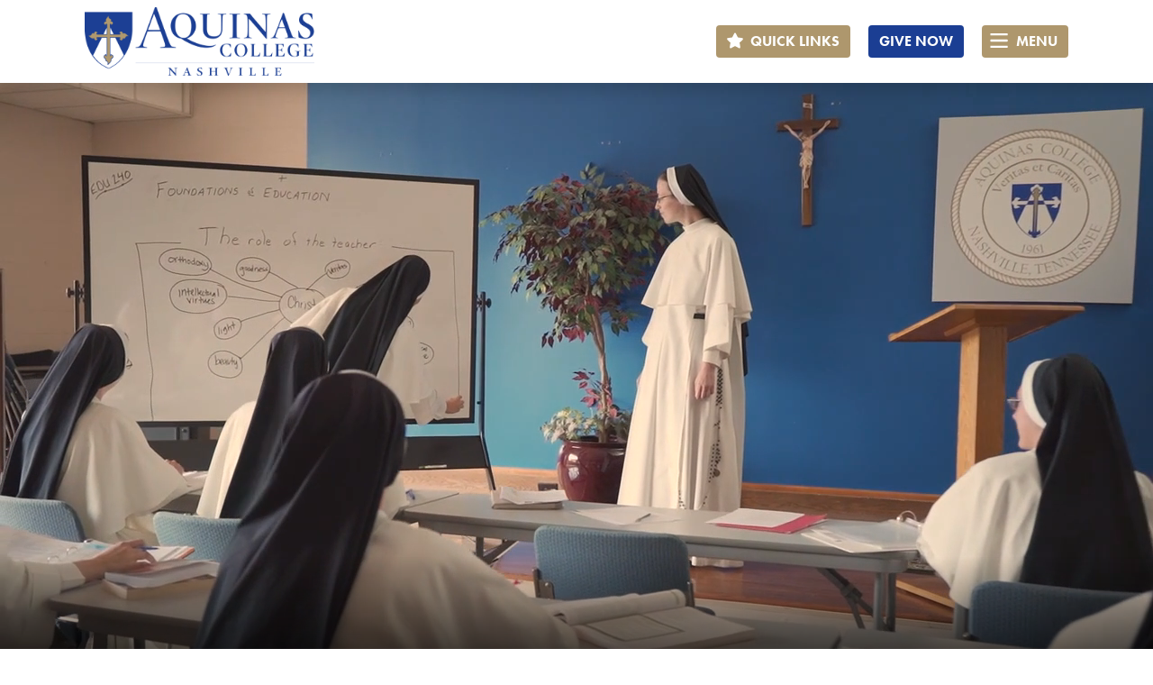

--- FILE ---
content_type: text/html; charset=UTF-8
request_url: https://www.aquinascollege.edu/category/multimedia/
body_size: 25770
content:
<!DOCTYPE html>
<html lang="en-US" class="no-js no-svg">
<head>
<link rel="profile" href="http://gmpg.org/xfn/11">
<meta charset="UTF-8">
<script>
var gform;gform||(document.addEventListener("gform_main_scripts_loaded",function(){gform.scriptsLoaded=!0}),document.addEventListener("gform/theme/scripts_loaded",function(){gform.themeScriptsLoaded=!0}),window.addEventListener("DOMContentLoaded",function(){gform.domLoaded=!0}),gform={domLoaded:!1,scriptsLoaded:!1,themeScriptsLoaded:!1,isFormEditor:()=>"function"==typeof InitializeEditor,callIfLoaded:function(o){return!(!gform.domLoaded||!gform.scriptsLoaded||!gform.themeScriptsLoaded&&!gform.isFormEditor()||(gform.isFormEditor()&&console.warn("The use of gform.initializeOnLoaded() is deprecated in the form editor context and will be removed in Gravity Forms 3.1."),o(),0))},initializeOnLoaded:function(o){gform.callIfLoaded(o)||(document.addEventListener("gform_main_scripts_loaded",()=>{gform.scriptsLoaded=!0,gform.callIfLoaded(o)}),document.addEventListener("gform/theme/scripts_loaded",()=>{gform.themeScriptsLoaded=!0,gform.callIfLoaded(o)}),window.addEventListener("DOMContentLoaded",()=>{gform.domLoaded=!0,gform.callIfLoaded(o)}))},hooks:{action:{},filter:{}},addAction:function(o,r,e,t){gform.addHook("action",o,r,e,t)},addFilter:function(o,r,e,t){gform.addHook("filter",o,r,e,t)},doAction:function(o){gform.doHook("action",o,arguments)},applyFilters:function(o){return gform.doHook("filter",o,arguments)},removeAction:function(o,r){gform.removeHook("action",o,r)},removeFilter:function(o,r,e){gform.removeHook("filter",o,r,e)},addHook:function(o,r,e,t,n){null==gform.hooks[o][r]&&(gform.hooks[o][r]=[]);var d=gform.hooks[o][r];null==n&&(n=r+"_"+d.length),gform.hooks[o][r].push({tag:n,callable:e,priority:t=null==t?10:t})},doHook:function(r,o,e){var t;if(e=Array.prototype.slice.call(e,1),null!=gform.hooks[r][o]&&((o=gform.hooks[r][o]).sort(function(o,r){return o.priority-r.priority}),o.forEach(function(o){"function"!=typeof(t=o.callable)&&(t=window[t]),"action"==r?t.apply(null,e):e[0]=t.apply(null,e)})),"filter"==r)return e[0]},removeHook:function(o,r,t,n){var e;null!=gform.hooks[o][r]&&(e=(e=gform.hooks[o][r]).filter(function(o,r,e){return!!(null!=n&&n!=o.tag||null!=t&&t!=o.priority)}),gform.hooks[o][r]=e)}});
</script>

<meta http-equiv="X-UA-Compatible" content="IE=edge">
<meta name="viewport" content="width=device-width, initial-scale=1">

<link rel="stylesheet" href="https://use.typekit.net/kjg3uog.css">

<script>
  (function(i,s,o,g,r,a,m){i['GoogleAnalyticsObject']=r;i[r]=i[r]||function(){
  (i[r].q=i[r].q||[]).push(arguments)},i[r].l=1*new Date();a=s.createElement(o),
  m=s.getElementsByTagName(o)[0];a.async=1;a.src=g;m.parentNode.insertBefore(a,m)
  })(window,document,'script','//www.google-analytics.com/analytics.js','ga');

  ga('create', 'UA-20114092-1', 'auto');
  ga('require', 'displayfeatures');
  ga('send', 'pageview');
</script>

<script type="text/javascript">
/* <![CDATA[ */
var google_conversion_id = 997156598;
var google_custom_params = window.google_tag_params;
var google_remarketing_only = true;
/* ]]> */
</script>
<script type="text/javascript" src="//www.googleadservices.com/pagead/conversion.js">
</script>
<noscript>
<div style="display:inline;">
<img height="1" width="1" style="border-style:none;" alt="" src="//googleads.g.doubleclick.net/pagead/viewthroughconversion/997156598/?value=0&amp;guid=ON&amp;script=0"/>
</div>
</noscript>

<!-- Facebook Pixel Code -->
<script>
!function(f,b,e,v,n,t,s){if(f.fbq)return;n=f.fbq=function(){n.callMethod?
n.callMethod.apply(n,arguments):n.queue.push(arguments)};if(!f._fbq)f._fbq=n;
n.push=n;n.loaded=!0;n.version='2.0';n.queue=[];t=b.createElement(e);t.async=!0;
t.src=v;s=b.getElementsByTagName(e)[0];s.parentNode.insertBefore(t,s)}(window,
document,'script','https://connect.facebook.net/en_US/fbevents.js');

fbq('init', '289302601404312');
fbq('track', "PageView");</script>
<noscript><img height="1" width="1" style="display:none"
src="https://www.facebook.com/tr?id=289302601404312&ev=PageView&noscript=1"
/></noscript>
<!-- End Facebook Pixel Code -->

<script>(function(html){html.className = html.className.replace(/\bno-js\b/,'js')})(document.documentElement);</script>
<meta name='robots' content='index, follow, max-image-preview:large, max-snippet:-1, max-video-preview:-1' />

	<!-- This site is optimized with the Yoast SEO plugin v26.6 - https://yoast.com/wordpress/plugins/seo/ -->
	<title>Aquinas College — a Catholic college in Nashville, Tennessee</title>
	<meta name="description" content="A Catholic college in Nashville, Tennessee operated by the Dominican Sisters of St. Cecilia that is focused on teacher education." />
	<link rel="canonical" href="https://www.aquinascollege.edu/" />
	<meta property="og:locale" content="en_US" />
	<meta property="og:type" content="website" />
	<meta property="og:title" content="Aquinas College — a Catholic college in Nashville, Tennessee" />
	<meta property="og:description" content="A Catholic college in Nashville, Tennessee operated by the Dominican Sisters of St. Cecilia that is focused on teacher education." />
	<meta property="og:url" content="https://www.aquinascollege.edu/" />
	<meta property="og:site_name" content="Aquinas College - Nashville, Tennessee" />
	<meta property="article:publisher" content="https://www.facebook.com/AquinasCollegeNashville" />
	<meta property="article:modified_time" content="2025-12-21T01:10:14+00:00" />
	<meta property="og:image" content="https://www.aquinascollege.edu/wp-content/uploads/SienaHall-e1557759156883.jpg" />
	<meta property="og:image:width" content="1000" />
	<meta property="og:image:height" content="667" />
	<meta property="og:image:type" content="image/jpeg" />
	<meta name="twitter:card" content="summary_large_image" />
	<meta name="twitter:site" content="@AquinasTenn" />
	<script type="application/ld+json" class="yoast-schema-graph">{"@context":"https://schema.org","@graph":[{"@type":"WebPage","@id":"https://www.aquinascollege.edu/","url":"https://www.aquinascollege.edu/","name":"Aquinas College — a Catholic college in Nashville, Tennessee","isPartOf":{"@id":"https://www.aquinascollege.edu/#website"},"about":{"@id":"https://www.aquinascollege.edu/#organization"},"primaryImageOfPage":{"@id":"https://www.aquinascollege.edu/#primaryimage"},"image":{"@id":"https://www.aquinascollege.edu/#primaryimage"},"thumbnailUrl":"https://www.aquinascollege.edu/wp-content/uploads/SienaHall-e1557759156883.jpg","datePublished":"2012-11-07T17:33:03+00:00","dateModified":"2025-12-21T01:10:14+00:00","description":"A Catholic college in Nashville, Tennessee operated by the Dominican Sisters of St. Cecilia that is focused on teacher education.","breadcrumb":{"@id":"https://www.aquinascollege.edu/#breadcrumb"},"inLanguage":"en-US","potentialAction":[{"@type":"ReadAction","target":["https://www.aquinascollege.edu/"]}]},{"@type":"ImageObject","inLanguage":"en-US","@id":"https://www.aquinascollege.edu/#primaryimage","url":"https://www.aquinascollege.edu/wp-content/uploads/SienaHall-e1557759156883.jpg","contentUrl":"https://www.aquinascollege.edu/wp-content/uploads/SienaHall-e1557759156883.jpg","width":1000,"height":667,"caption":"Siena Hall"},{"@type":"BreadcrumbList","@id":"https://www.aquinascollege.edu/#breadcrumb","itemListElement":[{"@type":"ListItem","position":1,"name":"Home"}]},{"@type":"WebSite","@id":"https://www.aquinascollege.edu/#website","url":"https://www.aquinascollege.edu/","name":"Aquinas College - Nashville, Tennessee","description":"A Catholic liberal arts college in Nashville, Tennessee. Owned and operated by the Dominican Sisters of St. Cecilia, Aquinas College strives to be a leader in the formation of educators who are sent forth to teach, preach, and witness to Truth and Charity for the salvation of souls and the transformation of culture.","publisher":{"@id":"https://www.aquinascollege.edu/#organization"},"potentialAction":[{"@type":"SearchAction","target":{"@type":"EntryPoint","urlTemplate":"https://www.aquinascollege.edu/?s={search_term_string}"},"query-input":{"@type":"PropertyValueSpecification","valueRequired":true,"valueName":"search_term_string"}}],"inLanguage":"en-US"},{"@type":"Organization","@id":"https://www.aquinascollege.edu/#organization","name":"Aquinas College","url":"https://www.aquinascollege.edu/","logo":{"@type":"ImageObject","inLanguage":"en-US","@id":"https://www.aquinascollege.edu/#/schema/logo/image/","url":"https://aquinascollege.edu/wp-content/uploads/Aquinas-logo_300px.png","contentUrl":"https://aquinascollege.edu/wp-content/uploads/Aquinas-logo_300px.png","width":300,"height":89,"caption":"Aquinas College"},"image":{"@id":"https://www.aquinascollege.edu/#/schema/logo/image/"},"sameAs":["https://www.facebook.com/AquinasCollegeNashville","https://x.com/AquinasTenn","https://instagram.com/aquinascollege/","https://www.linkedin.com/edu/aquinas-college-33284","https://www.youtube.com/user/AquinasCollegeTN"]}]}</script>
	<!-- / Yoast SEO plugin. -->


<link rel='dns-prefetch' href='//kit.fontawesome.com' />
<link rel="alternate" type="application/rss+xml" title="Aquinas College - Nashville, Tennessee &raquo; Feed" href="https://www.aquinascollege.edu/feed/" />
<link rel="alternate" type="text/calendar" title="Aquinas College - Nashville, Tennessee &raquo; iCal Feed" href="https://www.aquinascollege.edu/calendar/?ical=1" />
<link rel="alternate" title="oEmbed (JSON)" type="application/json+oembed" href="https://www.aquinascollege.edu/wp-json/oembed/1.0/embed?url=https%3A%2F%2Fwww.aquinascollege.edu%2F" />
<link rel="alternate" title="oEmbed (XML)" type="text/xml+oembed" href="https://www.aquinascollege.edu/wp-json/oembed/1.0/embed?url=https%3A%2F%2Fwww.aquinascollege.edu%2F&#038;format=xml" />
		<style>
			.lazyload,
			.lazyloading {
				max-width: 100%;
			}
		</style>
		<style id='wp-img-auto-sizes-contain-inline-css'>
img:is([sizes=auto i],[sizes^="auto," i]){contain-intrinsic-size:3000px 1500px}
/*# sourceURL=wp-img-auto-sizes-contain-inline-css */
</style>
<link rel='stylesheet' id='tribe-events-pro-mini-calendar-block-styles-css' href='https://www.aquinascollege.edu/wp-content/plugins/events-calendar-pro/build/css/tribe-events-pro-mini-calendar-block.css?ver=7.7.11' media='all' />
<link rel='stylesheet' id='wp-block-library-css' href='https://www.aquinascollege.edu/wp-includes/css/dist/block-library/style.min.css?ver=225de8d34ebfb958427b3855f5c22e8b' media='all' />
<style id='wp-block-columns-inline-css'>
.wp-block-columns{box-sizing:border-box;display:flex;flex-wrap:wrap!important}@media (min-width:782px){.wp-block-columns{flex-wrap:nowrap!important}}.wp-block-columns{align-items:normal!important}.wp-block-columns.are-vertically-aligned-top{align-items:flex-start}.wp-block-columns.are-vertically-aligned-center{align-items:center}.wp-block-columns.are-vertically-aligned-bottom{align-items:flex-end}@media (max-width:781px){.wp-block-columns:not(.is-not-stacked-on-mobile)>.wp-block-column{flex-basis:100%!important}}@media (min-width:782px){.wp-block-columns:not(.is-not-stacked-on-mobile)>.wp-block-column{flex-basis:0;flex-grow:1}.wp-block-columns:not(.is-not-stacked-on-mobile)>.wp-block-column[style*=flex-basis]{flex-grow:0}}.wp-block-columns.is-not-stacked-on-mobile{flex-wrap:nowrap!important}.wp-block-columns.is-not-stacked-on-mobile>.wp-block-column{flex-basis:0;flex-grow:1}.wp-block-columns.is-not-stacked-on-mobile>.wp-block-column[style*=flex-basis]{flex-grow:0}:where(.wp-block-columns){margin-bottom:1.75em}:where(.wp-block-columns.has-background){padding:1.25em 2.375em}.wp-block-column{flex-grow:1;min-width:0;overflow-wrap:break-word;word-break:break-word}.wp-block-column.is-vertically-aligned-top{align-self:flex-start}.wp-block-column.is-vertically-aligned-center{align-self:center}.wp-block-column.is-vertically-aligned-bottom{align-self:flex-end}.wp-block-column.is-vertically-aligned-stretch{align-self:stretch}.wp-block-column.is-vertically-aligned-bottom,.wp-block-column.is-vertically-aligned-center,.wp-block-column.is-vertically-aligned-top{width:100%}
/*# sourceURL=https://www.aquinascollege.edu/wp-includes/blocks/columns/style.min.css */
</style>
<style id='wp-block-group-inline-css'>
.wp-block-group{box-sizing:border-box}:where(.wp-block-group.wp-block-group-is-layout-constrained){position:relative}
/*# sourceURL=https://www.aquinascollege.edu/wp-includes/blocks/group/style.min.css */
</style>
<style id='wp-block-separator-inline-css'>
@charset "UTF-8";.wp-block-separator{border:none;border-top:2px solid}:root :where(.wp-block-separator.is-style-dots){height:auto;line-height:1;text-align:center}:root :where(.wp-block-separator.is-style-dots):before{color:currentColor;content:"···";font-family:serif;font-size:1.5em;letter-spacing:2em;padding-left:2em}.wp-block-separator.is-style-dots{background:none!important;border:none!important}
/*# sourceURL=https://www.aquinascollege.edu/wp-includes/blocks/separator/style.min.css */
</style>
<style id='global-styles-inline-css'>
:root{--wp--preset--aspect-ratio--square: 1;--wp--preset--aspect-ratio--4-3: 4/3;--wp--preset--aspect-ratio--3-4: 3/4;--wp--preset--aspect-ratio--3-2: 3/2;--wp--preset--aspect-ratio--2-3: 2/3;--wp--preset--aspect-ratio--16-9: 16/9;--wp--preset--aspect-ratio--9-16: 9/16;--wp--preset--color--black: #000;--wp--preset--color--cyan-bluish-gray: #abb8c3;--wp--preset--color--white: #fff;--wp--preset--color--pale-pink: #f78da7;--wp--preset--color--vivid-red: #cf2e2e;--wp--preset--color--luminous-vivid-orange: #ff6900;--wp--preset--color--luminous-vivid-amber: #fcb900;--wp--preset--color--light-green-cyan: #7bdcb5;--wp--preset--color--vivid-green-cyan: #00d084;--wp--preset--color--pale-cyan-blue: #8ed1fc;--wp--preset--color--vivid-cyan-blue: #0693e3;--wp--preset--color--vivid-purple: #9b51e0;--wp--preset--color--gray: #ddd;--wp--preset--color--gray-light: #f1f1f1;--wp--preset--color--blue: #1b3e93;--wp--preset--color--gold: #ae976d;--wp--preset--gradient--vivid-cyan-blue-to-vivid-purple: linear-gradient(135deg,rgb(6,147,227) 0%,rgb(155,81,224) 100%);--wp--preset--gradient--light-green-cyan-to-vivid-green-cyan: linear-gradient(135deg,rgb(122,220,180) 0%,rgb(0,208,130) 100%);--wp--preset--gradient--luminous-vivid-amber-to-luminous-vivid-orange: linear-gradient(135deg,rgb(252,185,0) 0%,rgb(255,105,0) 100%);--wp--preset--gradient--luminous-vivid-orange-to-vivid-red: linear-gradient(135deg,rgb(255,105,0) 0%,rgb(207,46,46) 100%);--wp--preset--gradient--very-light-gray-to-cyan-bluish-gray: linear-gradient(135deg,rgb(238,238,238) 0%,rgb(169,184,195) 100%);--wp--preset--gradient--cool-to-warm-spectrum: linear-gradient(135deg,rgb(74,234,220) 0%,rgb(151,120,209) 20%,rgb(207,42,186) 40%,rgb(238,44,130) 60%,rgb(251,105,98) 80%,rgb(254,248,76) 100%);--wp--preset--gradient--blush-light-purple: linear-gradient(135deg,rgb(255,206,236) 0%,rgb(152,150,240) 100%);--wp--preset--gradient--blush-bordeaux: linear-gradient(135deg,rgb(254,205,165) 0%,rgb(254,45,45) 50%,rgb(107,0,62) 100%);--wp--preset--gradient--luminous-dusk: linear-gradient(135deg,rgb(255,203,112) 0%,rgb(199,81,192) 50%,rgb(65,88,208) 100%);--wp--preset--gradient--pale-ocean: linear-gradient(135deg,rgb(255,245,203) 0%,rgb(182,227,212) 50%,rgb(51,167,181) 100%);--wp--preset--gradient--electric-grass: linear-gradient(135deg,rgb(202,248,128) 0%,rgb(113,206,126) 100%);--wp--preset--gradient--midnight: linear-gradient(135deg,rgb(2,3,129) 0%,rgb(40,116,252) 100%);--wp--preset--font-size--small: 12px;--wp--preset--font-size--medium: 20px;--wp--preset--font-size--large: 36px;--wp--preset--font-size--x-large: 42px;--wp--preset--font-size--regular: 18px;--wp--preset--font-size--huge: 50px;--wp--preset--spacing--20: 0.44rem;--wp--preset--spacing--30: 0.67rem;--wp--preset--spacing--40: 1rem;--wp--preset--spacing--50: 1.5rem;--wp--preset--spacing--60: 2.25rem;--wp--preset--spacing--70: 3.38rem;--wp--preset--spacing--80: 5.06rem;--wp--preset--shadow--natural: 6px 6px 9px rgba(0, 0, 0, 0.2);--wp--preset--shadow--deep: 12px 12px 50px rgba(0, 0, 0, 0.4);--wp--preset--shadow--sharp: 6px 6px 0px rgba(0, 0, 0, 0.2);--wp--preset--shadow--outlined: 6px 6px 0px -3px rgb(255, 255, 255), 6px 6px rgb(0, 0, 0);--wp--preset--shadow--crisp: 6px 6px 0px rgb(0, 0, 0);}:where(.is-layout-flex){gap: 0.5em;}:where(.is-layout-grid){gap: 0.5em;}body .is-layout-flex{display: flex;}.is-layout-flex{flex-wrap: wrap;align-items: center;}.is-layout-flex > :is(*, div){margin: 0;}body .is-layout-grid{display: grid;}.is-layout-grid > :is(*, div){margin: 0;}:where(.wp-block-columns.is-layout-flex){gap: 2em;}:where(.wp-block-columns.is-layout-grid){gap: 2em;}:where(.wp-block-post-template.is-layout-flex){gap: 1.25em;}:where(.wp-block-post-template.is-layout-grid){gap: 1.25em;}.has-black-color{color: var(--wp--preset--color--black) !important;}.has-cyan-bluish-gray-color{color: var(--wp--preset--color--cyan-bluish-gray) !important;}.has-white-color{color: var(--wp--preset--color--white) !important;}.has-pale-pink-color{color: var(--wp--preset--color--pale-pink) !important;}.has-vivid-red-color{color: var(--wp--preset--color--vivid-red) !important;}.has-luminous-vivid-orange-color{color: var(--wp--preset--color--luminous-vivid-orange) !important;}.has-luminous-vivid-amber-color{color: var(--wp--preset--color--luminous-vivid-amber) !important;}.has-light-green-cyan-color{color: var(--wp--preset--color--light-green-cyan) !important;}.has-vivid-green-cyan-color{color: var(--wp--preset--color--vivid-green-cyan) !important;}.has-pale-cyan-blue-color{color: var(--wp--preset--color--pale-cyan-blue) !important;}.has-vivid-cyan-blue-color{color: var(--wp--preset--color--vivid-cyan-blue) !important;}.has-vivid-purple-color{color: var(--wp--preset--color--vivid-purple) !important;}.has-black-background-color{background-color: var(--wp--preset--color--black) !important;}.has-cyan-bluish-gray-background-color{background-color: var(--wp--preset--color--cyan-bluish-gray) !important;}.has-white-background-color{background-color: var(--wp--preset--color--white) !important;}.has-pale-pink-background-color{background-color: var(--wp--preset--color--pale-pink) !important;}.has-vivid-red-background-color{background-color: var(--wp--preset--color--vivid-red) !important;}.has-luminous-vivid-orange-background-color{background-color: var(--wp--preset--color--luminous-vivid-orange) !important;}.has-luminous-vivid-amber-background-color{background-color: var(--wp--preset--color--luminous-vivid-amber) !important;}.has-light-green-cyan-background-color{background-color: var(--wp--preset--color--light-green-cyan) !important;}.has-vivid-green-cyan-background-color{background-color: var(--wp--preset--color--vivid-green-cyan) !important;}.has-pale-cyan-blue-background-color{background-color: var(--wp--preset--color--pale-cyan-blue) !important;}.has-vivid-cyan-blue-background-color{background-color: var(--wp--preset--color--vivid-cyan-blue) !important;}.has-vivid-purple-background-color{background-color: var(--wp--preset--color--vivid-purple) !important;}.has-black-border-color{border-color: var(--wp--preset--color--black) !important;}.has-cyan-bluish-gray-border-color{border-color: var(--wp--preset--color--cyan-bluish-gray) !important;}.has-white-border-color{border-color: var(--wp--preset--color--white) !important;}.has-pale-pink-border-color{border-color: var(--wp--preset--color--pale-pink) !important;}.has-vivid-red-border-color{border-color: var(--wp--preset--color--vivid-red) !important;}.has-luminous-vivid-orange-border-color{border-color: var(--wp--preset--color--luminous-vivid-orange) !important;}.has-luminous-vivid-amber-border-color{border-color: var(--wp--preset--color--luminous-vivid-amber) !important;}.has-light-green-cyan-border-color{border-color: var(--wp--preset--color--light-green-cyan) !important;}.has-vivid-green-cyan-border-color{border-color: var(--wp--preset--color--vivid-green-cyan) !important;}.has-pale-cyan-blue-border-color{border-color: var(--wp--preset--color--pale-cyan-blue) !important;}.has-vivid-cyan-blue-border-color{border-color: var(--wp--preset--color--vivid-cyan-blue) !important;}.has-vivid-purple-border-color{border-color: var(--wp--preset--color--vivid-purple) !important;}.has-vivid-cyan-blue-to-vivid-purple-gradient-background{background: var(--wp--preset--gradient--vivid-cyan-blue-to-vivid-purple) !important;}.has-light-green-cyan-to-vivid-green-cyan-gradient-background{background: var(--wp--preset--gradient--light-green-cyan-to-vivid-green-cyan) !important;}.has-luminous-vivid-amber-to-luminous-vivid-orange-gradient-background{background: var(--wp--preset--gradient--luminous-vivid-amber-to-luminous-vivid-orange) !important;}.has-luminous-vivid-orange-to-vivid-red-gradient-background{background: var(--wp--preset--gradient--luminous-vivid-orange-to-vivid-red) !important;}.has-very-light-gray-to-cyan-bluish-gray-gradient-background{background: var(--wp--preset--gradient--very-light-gray-to-cyan-bluish-gray) !important;}.has-cool-to-warm-spectrum-gradient-background{background: var(--wp--preset--gradient--cool-to-warm-spectrum) !important;}.has-blush-light-purple-gradient-background{background: var(--wp--preset--gradient--blush-light-purple) !important;}.has-blush-bordeaux-gradient-background{background: var(--wp--preset--gradient--blush-bordeaux) !important;}.has-luminous-dusk-gradient-background{background: var(--wp--preset--gradient--luminous-dusk) !important;}.has-pale-ocean-gradient-background{background: var(--wp--preset--gradient--pale-ocean) !important;}.has-electric-grass-gradient-background{background: var(--wp--preset--gradient--electric-grass) !important;}.has-midnight-gradient-background{background: var(--wp--preset--gradient--midnight) !important;}.has-small-font-size{font-size: var(--wp--preset--font-size--small) !important;}.has-medium-font-size{font-size: var(--wp--preset--font-size--medium) !important;}.has-large-font-size{font-size: var(--wp--preset--font-size--large) !important;}.has-x-large-font-size{font-size: var(--wp--preset--font-size--x-large) !important;}
:where(.wp-block-columns.is-layout-flex){gap: 2em;}:where(.wp-block-columns.is-layout-grid){gap: 2em;}
/*# sourceURL=global-styles-inline-css */
</style>
<style id='core-block-supports-inline-css'>
.wp-container-core-columns-is-layout-9d6595d7{flex-wrap:nowrap;}
/*# sourceURL=core-block-supports-inline-css */
</style>

<style id='classic-theme-styles-inline-css'>
/*! This file is auto-generated */
.wp-block-button__link{color:#fff;background-color:#32373c;border-radius:9999px;box-shadow:none;text-decoration:none;padding:calc(.667em + 2px) calc(1.333em + 2px);font-size:1.125em}.wp-block-file__button{background:#32373c;color:#fff;text-decoration:none}
/*# sourceURL=/wp-includes/css/classic-themes.min.css */
</style>
<link rel='stylesheet' id='wp-components-css' href='https://www.aquinascollege.edu/wp-includes/css/dist/components/style.min.css?ver=225de8d34ebfb958427b3855f5c22e8b' media='all' />
<link rel='stylesheet' id='wp-preferences-css' href='https://www.aquinascollege.edu/wp-includes/css/dist/preferences/style.min.css?ver=225de8d34ebfb958427b3855f5c22e8b' media='all' />
<link rel='stylesheet' id='wp-block-editor-css' href='https://www.aquinascollege.edu/wp-includes/css/dist/block-editor/style.min.css?ver=225de8d34ebfb958427b3855f5c22e8b' media='all' />
<link rel='stylesheet' id='popup-maker-block-library-style-css' href='https://www.aquinascollege.edu/wp-content/plugins/popup-maker/dist/packages/block-library-style.css?ver=dbea705cfafe089d65f1' media='all' />
<style id='font-awesome-svg-styles-default-inline-css'>
.svg-inline--fa {
  display: inline-block;
  height: 1em;
  overflow: visible;
  vertical-align: -.125em;
}
/*# sourceURL=font-awesome-svg-styles-default-inline-css */
</style>
<link rel='stylesheet' id='font-awesome-svg-styles-css' href='https://www.aquinascollege.edu/wp-content/uploads/font-awesome/v5.15.4/css/svg-with-js.css' media='all' />
<style id='font-awesome-svg-styles-inline-css'>
   .wp-block-font-awesome-icon svg::before,
   .wp-rich-text-font-awesome-icon svg::before {content: unset;}
/*# sourceURL=font-awesome-svg-styles-inline-css */
</style>
<link rel='stylesheet' id='issuem_style-css' href='https://www.aquinascollege.edu/wp-content/plugins/issuem/css/issuem.css?ver=2.9.1' media='all' />
<link rel='stylesheet' id='jquery-issuem-flexslider-css' href='https://www.aquinascollege.edu/wp-content/plugins/issuem/css/flexslider.css?ver=2.9.1' media='all' />
<link rel='stylesheet' id='bootstrap-css' href='https://www.aquinascollege.edu/wp-content/themes/Generations/assets/css/bootstrap.min.css' media='all' />
<link rel='stylesheet' id='theme-css' href='https://www.aquinascollege.edu/wp-content/themes/Generations/style.css?ver=1638980672' media='all' />
<link rel='stylesheet' id='tiny-slider-style-css' href='https://www.aquinascollege.edu/wp-content/themes/Generations/assets/css/tiny-slider.css?ver=225de8d34ebfb958427b3855f5c22e8b' media='all' />
<link rel='stylesheet' id='tablepress-default-css' href='https://www.aquinascollege.edu/wp-content/plugins/tablepress/css/build/default.css?ver=3.2.6' media='all' />
<link rel='stylesheet' id='cn-public-css' href='//www.aquinascollege.edu/wp-content/plugins/connections/assets/dist/frontend/style.css?ver=10.4.66-1736823811' media='all' />
<link rel='stylesheet' id='cnt-profile-css' href='//www.aquinascollege.edu/wp-content/plugins/connections/templates/profile/profile.css?ver=3.0' media='all' />
<link rel='stylesheet' id='cn-brandicons-css' href='//www.aquinascollege.edu/wp-content/plugins/connections/assets/vendor/icomoon-brands/style.css?ver=10.4.66' media='all' />
<link rel='stylesheet' id='cn-chosen-css' href='//www.aquinascollege.edu/wp-content/plugins/connections/assets/vendor/chosen/chosen.min.css?ver=1.8.7' media='all' />
<script src="https://www.aquinascollege.edu/wp-content/themes/Generations/assets/js/jquery.min.js" id="jquery-js"></script>
<script defer crossorigin="anonymous" src="https://kit.fontawesome.com/053b604cdf.js" id="font-awesome-official-js"></script>
<link rel="https://api.w.org/" href="https://www.aquinascollege.edu/wp-json/" /><link rel="alternate" title="JSON" type="application/json" href="https://www.aquinascollege.edu/wp-json/wp/v2/pages/5" /><meta name="tec-api-version" content="v1"><meta name="tec-api-origin" content="https://www.aquinascollege.edu"><link rel="alternate" href="https://www.aquinascollege.edu/wp-json/tribe/events/v1/" />		<script>
			document.documentElement.className = document.documentElement.className.replace('no-js', 'js');
		</script>
				<style>
			.no-js img.lazyload {
				display: none;
			}

			figure.wp-block-image img.lazyloading {
				min-width: 150px;
			}

			.lazyload,
			.lazyloading {
				--smush-placeholder-width: 100px;
				--smush-placeholder-aspect-ratio: 1/1;
				width: var(--smush-image-width, var(--smush-placeholder-width)) !important;
				aspect-ratio: var(--smush-image-aspect-ratio, var(--smush-placeholder-aspect-ratio)) !important;
			}

						.lazyload, .lazyloading {
				opacity: 0;
			}

			.lazyloaded {
				opacity: 1;
				transition: opacity 400ms;
				transition-delay: 0ms;
			}

					</style>
		<link rel="icon" href="https://www.aquinascollege.edu/wp-content/uploads/cropped-fav-32x32.png" sizes="32x32" />
<link rel="icon" href="https://www.aquinascollege.edu/wp-content/uploads/cropped-fav-192x192.png" sizes="192x192" />
<link rel="apple-touch-icon" href="https://www.aquinascollege.edu/wp-content/uploads/cropped-fav-180x180.png" />
<meta name="msapplication-TileImage" content="https://www.aquinascollege.edu/wp-content/uploads/cropped-fav-270x270.png" />
		<style id="wp-custom-css">
			.wp-block-table {
	font-size: 18px;
}

.ld-course-list-items .ld_course_grid .entry-title {
	font-size: 22px;
	text-align: center; 
	margin: 5px 0 10px !important;
	    font-family: "futura-pt", sans-serif; 
	font-weight: 700;
}

.ld-course-list-items .ld_course_grid .thumbnail.course a.btn-primary {
	font-weight: 700;
    font-family: "futura-pt", sans-serif;
    text-transform: uppercase;
	background: #1b3e93;
}

.paginate-link a {
	text-decoration: none;
	background: #f1f1f1; 
	padding: 10px 20px;
	border-radius: 8px;
	font-weight: 700;
	font-size: 14px;
	font-family: "futura-pt", sans-serif;
	text-transform: uppercase;
}

#home-events a,
#home-events h2 {
	color: #fff;
}

#home-events .tribe-events-widget-events-list__event-date-tag-daynum {
	color: #fff;
}

#home-events .tribe-events-widget-events-list__event-date-tag-month {
	color: rgba(255,255,255,0.6);
}

#home-events time {
	color: rgba(255,255,255,0.6);
}

.btn-join.learndash-button-closed {
	display: inline-block;
margin-bottom: 20px;
}		</style>
		<link rel='stylesheet' id='tec-events-pro-archives-style-css' href='https://www.aquinascollege.edu/wp-content/plugins/events-calendar-pro/build/css/custom-tables-v1/archives.css?ver=7.7.11' media='all' />
<link rel='stylesheet' id='gform_basic-css' href='https://www.aquinascollege.edu/wp-content/plugins/gravityforms/assets/css/dist/basic.min.css?ver=2.9.26' media='all' />
<link rel='stylesheet' id='gform_theme_components-css' href='https://www.aquinascollege.edu/wp-content/plugins/gravityforms/assets/css/dist/theme-components.min.css?ver=2.9.26' media='all' />
<link rel='stylesheet' id='gform_theme-css' href='https://www.aquinascollege.edu/wp-content/plugins/gravityforms/assets/css/dist/theme.min.css?ver=2.9.26' media='all' />
<link rel='stylesheet' id='tribe-events-pro-widgets-v2-events-list-skeleton-css' href='https://www.aquinascollege.edu/wp-content/plugins/events-calendar-pro/build/css/widget-events-list-skeleton.css?ver=7.7.11' media='all' />
<link rel='stylesheet' id='tribe-events-pro-widgets-v2-events-list-full-css' href='https://www.aquinascollege.edu/wp-content/plugins/events-calendar-pro/build/css/widget-events-list-full.css?ver=7.7.11' media='all' />
</head>

<body class="home wp-singular page-template page-template-page-wide page-template-page-wide-php page page-id-5 page-parent wp-embed-responsive wp-theme-Generations tribe-no-js">
<nav id="main-nav" class="navbar navbar-expand-lg fixed-top  navbar-light has-white-background-color shadow">
  <div class="container">
    <div class="row w-100 mx-0">
      <div class="col-md-3 col-6">
        <a class="navbar-brand" href="https://www.aquinascollege.edu"><img data-src="https://www.aquinascollege.edu/wp-content/themes/Generations/assets/images/aquinas-logo.png"  alt="Aquinas College logo" src="[data-uri]" class="lazyload" style="--smush-placeholder-width: 2640px; --smush-placeholder-aspect-ratio: 2640/787;" /></a>
      </div>
      <div class="col-md-9 col-6 align-self-center text-end">

        <div class="dropdown me-3 d-none d-md-inline-block">
          <button class="btn btn-gold btn-bold dropdown-toggle" type="button" id="quick-links-list" data-bs-toggle="dropdown" aria-expanded="false">
            <i class="fas fa-star me-1" data-fa-transform="grow-1"></i> Quick Links
          </button>

          <ul id="quick-links-list" class="dropdown-menu"><li id="menu-item-16374" class="menu-item menu-item-type-post_type menu-item-object-page menu-item-16374 nav-item"><a href="https://www.aquinascollege.edu/registrar/" class="dropdown-item">Transcripts</a></li>
<li id="menu-item-29915" class="menu-item menu-item-type-post_type menu-item-object-page menu-item-29915 nav-item"><a href="https://www.aquinascollege.edu/academics/audit-a-course/" class="dropdown-item">Audit a Course</a></li>
<li id="menu-item-27485" class="menu-item menu-item-type-post_type menu-item-object-page menu-item-27485 nav-item"><a href="https://www.aquinascollege.edu/library/" class="dropdown-item">Library</a></li>
<li id="menu-item-30585" class="menu-item menu-item-type-post_type menu-item-object-page menu-item-30585 nav-item"><a href="https://www.aquinascollege.edu/cgs/" class="dropdown-item">Catechesis of the Good Shepherd (CGS)</a></li>
<li id="menu-item-26345" class="menu-item menu-item-type-post_type menu-item-object-page menu-item-26345 nav-item"><a href="https://www.aquinascollege.edu/home/alumni/" class="dropdown-item">Alumni</a></li>
<li id="menu-item-16376" class="menu-item menu-item-type-post_type menu-item-object-page menu-item-16376 nav-item"><a href="https://www.aquinascollege.edu/student-and-faculty-login/" class="dropdown-item">Login</a></li>
<li id="menu-item-16375" class="menu-item menu-item-type-post_type menu-item-object-page menu-item-16375 nav-item"><a href="https://www.aquinascollege.edu/contact-aquinas/" class="dropdown-item">Contact</a></li>
<li id="menu-item-28122" class="menu-item menu-item-type-post_type menu-item-object-page menu-item-28122 nav-item"><a href="https://www.aquinascollege.edu/admissions/" class="dropdown-item">Apply Now</a></li>
<li id="menu-item-30281" class="menu-item menu-item-type-post_type menu-item-object-page menu-item-30281 nav-item"><a href="https://www.aquinascollege.edu/employment/" class="dropdown-item">Employment</a></li>
</ul>        </div>

                  <a href="https://www.aquinascollege.edu/donate/" class="btn btn-blue btn-bold me-3 d-none d-md-inline-block">GIVE NOW</a>
        
        <button class="btn btn-gold btn-bold" type="button" data-bs-toggle="modal" data-bs-target="#menu" aria-controls="menu" aria-expanded="false" aria-label="Toggle navigation"><i class="far fa-bars me-2" data-fa-transform="grow-6"></i> MENU</button>
      </div>
    </div>
  </div>
</nav>

	
	
					<article>
						
						
<div class="videoExterior">
  <div id="videoWrapper">
    <video width="560" height="394" autoplay muted loop poster="https://www.aquinascollege.edu/wp-content/uploads/image1.png">
      <source src="https://www.aquinascollege.edu/wp-content/uploads/website-header-1.mp4" type="video/mp4">
    Your browser does not support the video tag.
    </video>
    <div id="videoText" class="container-fluid position-relative">
      <div class="row filter justify-content-center align-items-end pb-5 pb-lg-0 px-4 h-100">
        <div class="col-12 col-xl-8">
          <div class="text-wrapper">
            <h1 class="has-white-color text-center font-din font-size-50 text-uppercase text-shadow">FORMED TO TEACH.    SENT TO WITNESS.</h1>
          </div>
        </div>
      </div>
    </div>
  </div>
</div>

<div class="has-black-background-color border-gold-bottom">
  <div class="container">
    <div class="row justify-content-center">
      <div class="col-lg-8">
        <p class="text-center pt-4 font-size-30 font-mobile-size-18 font-futura has-white-color line-height-sm">We provide a strong formation for future teachers and support for the ongoing formation of both novice and veteran teachers and catechists.</p>
      </div>
    </div>
  </div>
</div>



<hr class="wp-block-separator has-css-opacity is-style-wide"/>


<div class="has-white-background-color">
      <div class="container">
      <div class="row">
    
    <div class="col-md-6 mb-4">
      <a href="https://www.aquinascollege.edu/academics/" class="d-block position-relative image-card">
        <div class="position-relative image-after-overlay">
                              <img decoding="async" data-src="https://www.aquinascollege.edu/wp-content/uploads/under-cropped-1024x819.jpg" alt="under cropped" src="[data-uri]" class="lazyload" style="--smush-placeholder-width: 1024px; --smush-placeholder-aspect-ratio: 1024/819;">
        </div>
        <div class="text-over-image d-flex align-items-center flex-column">
          <p class="mb-0 font-din font-size-32 text-uppercase has-white-color line-height-1">Undergraduate Degrees</p>
                    <ul class="has-white-color font-futura text-start font-size-16 font-bold">
                          <li><i class="fad fa-long-arrow-right has-blue-color me-1"></i> BS Interdisciplinary Studies &#8211; Elementary Education</li>
                          <li><i class="fad fa-long-arrow-right has-blue-color me-1"></i> BS English – Secondary Education</li>
                          <li><i class="fad fa-long-arrow-right has-blue-color me-1"></i> BS History – Secondary Education</li>
                          <li><i class="fad fa-long-arrow-right has-blue-color me-1"></i> BA History</li>
                          <li><i class="fad fa-long-arrow-right has-blue-color me-1"></i> BA English</li>
                      </ul>
                  </div>
      </a>
    </div>

    
    <div class="col-md-6 mb-4">
      <a href="https://www.aquinascollege.edu/academics/school-of-education/" class="d-block position-relative image-card">
        <div class="position-relative image-after-overlay">
                              <img decoding="async" data-src="https://www.aquinascollege.edu/wp-content/uploads/DSC4047-1024x819.jpg" alt="commencement" src="[data-uri]" class="lazyload" style="--smush-placeholder-width: 1024px; --smush-placeholder-aspect-ratio: 1024/819;">
        </div>
        <div class="text-over-image d-flex align-items-center flex-column">
          <p class="mb-0 font-din font-size-32 text-uppercase has-white-color line-height-1">Graduate Degrees</p>
                    <ul class="has-white-color font-futura text-start font-size-16 font-bold">
                          <li><i class="fad fa-long-arrow-right has-blue-color me-1"></i> MA Teaching – Elementary Education</li>
                          <li><i class="fad fa-long-arrow-right has-blue-color me-1"></i> MA Teaching – Secondary Education</li>
                          <li><i class="fad fa-long-arrow-right has-blue-color me-1"></i> Certificate of Catholic Social Emotional Learning</li>
                      </ul>
                  </div>
      </a>
    </div>

    
    <div class="col-md-6 mb-4">
      <a href="https://www.aquinascollege.edu/center-for-catholic-education/" class="d-block position-relative image-card">
        <div class="position-relative image-after-overlay">
                              <img decoding="async" data-src="https://www.aquinascollege.edu/wp-content/uploads/SEA-1-1024x683.jpg" alt="Sister Elizabeth Anne presenting to teachers" src="[data-uri]" class="lazyload" style="--smush-placeholder-width: 1024px; --smush-placeholder-aspect-ratio: 1024/683;">
        </div>
        <div class="text-over-image d-flex align-items-center flex-column">
          <p class="mb-0 font-din font-size-32 text-uppercase has-white-color line-height-1">Ongoing Teacher Formation <span class="d-lg-block">&amp; Professional Development</span></p>
                    <ul class="has-white-color font-futura text-start font-size-16 font-bold">
                          <li><i class="fad fa-long-arrow-right has-blue-color me-1"></i> Professional Development and Workshops</li>
                          <li><i class="fad fa-long-arrow-right has-blue-color me-1"></i> Catholic Identity</li>
                          <li><i class="fad fa-long-arrow-right has-blue-color me-1"></i> Virtues in Practice</li>
                          <li><i class="fad fa-long-arrow-right has-blue-color me-1"></i> Catechesis of the Good Shepherd</li>
                      </ul>
                  </div>
      </a>
    </div>

    
    <div class="col-md-6 mb-4">
      <a href="https://www.aquinascollege.edu/siena/" class="d-block position-relative image-card">
        <div class="position-relative image-after-overlay">
                              <img decoding="async" data-src="https://www.aquinascollege.edu/wp-content/uploads/Building-Photo1-1024x685.png" alt="Building Photo1" src="[data-uri]" class="lazyload" style="--smush-placeholder-width: 1024px; --smush-placeholder-aspect-ratio: 1024/685;">
        </div>
        <div class="text-over-image d-flex align-items-center flex-column">
          <p class="mb-0 font-din font-size-32 text-uppercase has-white-color line-height-1">Conference and Events Center</p>
                    <ul class="has-white-color font-futura text-start font-size-16 font-bold">
                          <li><i class="fad fa-long-arrow-right has-blue-color me-1"></i> Daytime Events</li>
                          <li><i class="fad fa-long-arrow-right has-blue-color me-1"></i> Overnight Accommodations</li>
                          <li><i class="fad fa-long-arrow-right has-blue-color me-1"></i> Multiple Venues</li>
                      </ul>
                  </div>
      </a>
    </div>

      </div>

        </div>
  </div>



<div class="wp-block-columns is-layout-flex wp-container-core-columns-is-layout-9d6595d7 wp-block-columns-is-layout-flex">
<div class="wp-block-column is-layout-flow wp-block-column-is-layout-flow" style="flex-basis:100%"></div>
</div>


<div class="has-blue-background-color border-gold-bottom">
  <div class="container">
    <div class="row">
      <div class="col-lg-6 py-5">
                        <img decoding="async" data-src="https://www.aquinascollege.edu/wp-content/uploads/IMG_1078-cropped-1024x787.jpg" alt="student teachers in classroom" src="[data-uri]" class="lazyload" style="--smush-placeholder-width: 1024px; --smush-placeholder-aspect-ratio: 1024/787;">
      </div>
      <div class="col-lg-6 ps-lg-5 align-self-center pb-5 pb-lg-0">
        <p class="text-start py-0 font-size-50 font-din mb-4 has-white-color line-height-1 text-uppercase">PARTNERSHIPS &amp; GIVING</p>
        <p class="text-start py-0 font-size-20 font-futura mb-4 has-white-color line-height-sm">We appreciate the great gift that Catholic schools are to our families, our communities, and the world. Yet great challenges exist for the future of Catholic education. <span class="font-bold">Your gift to Aquinas College will have a ripple effect</span> – every teacher who is strengthened in his or her ability to better teach, preach, and witness to the Gospel can in turn affect tens, hundreds, even thousands of students.</p>
                  <a href="https://www.aquinascollege.edu/donate/" class="btn btn-gold btn-bold me-3 mb-3 mb-lg-0"><i class="fad fa-gift me-2"></i> Give Now</a>
                          <a href="https://www.aquinascollege.edu/mission/" class="btn btn-white-outline btn-bold mb-3 mb-lg-0"><i class="fad fa-info-circle me-2"></i> Learn More</a>
              </div>
    </div>
  </div>
</div>



  <div class="bg-image bg-fixed lazyload" style="background-image:inherit;" data-bg-image="url(&#039;https://www.aquinascollege.edu/wp-content/themes/Generations/assets/images/AQ_Gold_Pattern.png&#039;)">
    <div style="background: rgba(167,148,111,0.89);">
      <div class="container">
        <div class="row justify-content-center">
          <div class="col-lg-8">
            <p class="text-center pt-5 font-size-50 font-din mb-4 has-white-color line-height-sm">QUESTIONS?</p>

<div class="accordion fi-accordion-block" id="faq-block_b96d0a70888dd7ca4a3186df00c6a706">
    <div class="accordion-item mb-3">
    <h2 class="accordion-header" id="heading_1">
      <button class="accordion-button collapsed font-futura" type="button" data-bs-toggle="collapse" data-bs-target="#faq_faq-block_b96d0a70888dd7ca4a3186df00c6a706_1" aria-expanded="false" aria-controls="collapse">
        What programs does Aquinas currently offer?      </button>
    </h2>
    <div id="faq_faq-block_b96d0a70888dd7ca4a3186df00c6a706_1" class="accordion-collapse collapse" aria-labelledby="heading_1" data-bs-parent="#faq-block_b96d0a70888dd7ca4a3186df00c6a706">
      <div class="accordion-body">
        <p>We currently offer undergraduate Bachelor of Arts degrees in English, History, and Liberal Arts; undergraduate Bachelor of Science degrees in teacher education for elementary and secondary education; and graduate degrees leading to initial licensure in either elementary education or secondary education. More information on each program can be found under the Academics link on the website. We also regularly enroll adult learners in courses for audit or personal enrichment purposes.</p>
<p>Inquire about our&nbsp;<a href="https://aquinascollege.mycampus-app.com/app/embed#inquiry/21641" target="_blank" rel="noopener"><u>undergraduate</u>&nbsp;</a>courses &amp; programs.</p>
<p>Inquire about our&nbsp;<a href="https://aquinascollege.mycampus-app.com/app/embed#inquiry/21547" target="_blank" rel="noopener"><u>graduate</u>&nbsp;</a>courses &amp; programs</p>
<p>Inquire about study for&nbsp;<a href="https://aquinascollege.mycampus-app.com/app/embed#inquiry/21839" target="_blank" rel="noopener"><u>audit or personal enrichment purposes</u></a></p>
<p>Inquire about our <a href="https://aquinascollege.mycampus-app.com/app/embed#inquiry/21884">Certificate of Catholic Social Emotional Learning </a></p>
      </div>
    </div>
  </div>
    <div class="accordion-item mb-3">
    <h2 class="accordion-header" id="heading_2">
      <button class="accordion-button collapsed font-futura" type="button" data-bs-toggle="collapse" data-bs-target="#faq_faq-block_b96d0a70888dd7ca4a3186df00c6a706_2" aria-expanded="false" aria-controls="collapse">
        Do you offer an undergraduate program in Theology or Philosophy?      </button>
    </h2>
    <div id="faq_faq-block_b96d0a70888dd7ca4a3186df00c6a706_2" class="accordion-collapse collapse" aria-labelledby="heading_2" data-bs-parent="#faq-block_b96d0a70888dd7ca4a3186df00c6a706">
      <div class="accordion-body">
        <p>We offer individual theology and philosophy classes each semester, which are open for enrollment. We do not currently offer the opportunity to complete degrees in Theology or Philosophy.</p>
<p>You may also leave a message for the Director of Admissions at</p>
<ul>
<li><a href="mailto:srgianna@aquinascollege.edu">srgianna@aquinascollege.edu</a>,</li>
<li><a href="mailto:admissions@aquinascollege.edu">admissions@aquinascollege.edu</a></li>
<li>615-297-7545, ext. 432</li>
</ul>
      </div>
    </div>
  </div>
    <div class="accordion-item mb-3">
    <h2 class="accordion-header" id="heading_3">
      <button class="accordion-button collapsed font-futura" type="button" data-bs-toggle="collapse" data-bs-target="#faq_faq-block_b96d0a70888dd7ca4a3186df00c6a706_3" aria-expanded="false" aria-controls="collapse">
        Do you still offer a nursing or business program?      </button>
    </h2>
    <div id="faq_faq-block_b96d0a70888dd7ca4a3186df00c6a706_3" class="accordion-collapse collapse" aria-labelledby="heading_3" data-bs-parent="#faq-block_b96d0a70888dd7ca4a3186df00c6a706">
      <div class="accordion-body">
        <p>No. Through the years, Aquinas has sought to be responsive to the needs of the Church and the local community, as manifested in the various programs of study that have been offered. Currently, Aquinas College recognizes the Church’s urgent need for well-formed educators and has responded by intensifying its focus on the mission upon which it was founded: the preparation of Catholic teachers. We offer our students a holistic, human formation in the liberal arts as well as professional formation to prepare them to serve as Catholic educators.</p>
      </div>
    </div>
  </div>
    <div class="accordion-item mb-3">
    <h2 class="accordion-header" id="heading_4">
      <button class="accordion-button collapsed font-futura" type="button" data-bs-toggle="collapse" data-bs-target="#faq_faq-block_b96d0a70888dd7ca4a3186df00c6a706_4" aria-expanded="false" aria-controls="collapse">
        Are all of the students at Aquinas religious sisters?      </button>
    </h2>
    <div id="faq_faq-block_b96d0a70888dd7ca4a3186df00c6a706_4" class="accordion-collapse collapse" aria-labelledby="heading_4" data-bs-parent="#faq-block_b96d0a70888dd7ca4a3186df00c6a706">
      <div class="accordion-body">
        <p>No. The majority of our students are Dominican Sisters studying for their degrees, but the sisters are also joined by lay students who share in our mission. Aquinas College accepts interested and qualified students to its degree and certification programs, recognizing the appeal and relevance of this Dominican formation and professional preparation for the field of education. Aquinas College admits qualified students of any race, color, ethnicity, or national origin who desire to be part of the faith-based mission of the College to all the rights, privileges, programs and activities generally accorded or made available to students at the College. It does not discriminate based on race, color, ethnicity, or national origin in administration of its education policies, admission policies, scholarships and loan programs.</p>
      </div>
    </div>
  </div>
    <div class="accordion-item mb-3">
    <h2 class="accordion-header" id="heading_5">
      <button class="accordion-button collapsed font-futura" type="button" data-bs-toggle="collapse" data-bs-target="#faq_faq-block_b96d0a70888dd7ca4a3186df00c6a706_5" aria-expanded="false" aria-controls="collapse">
        Do you have on-campus residential life?      </button>
    </h2>
    <div id="faq_faq-block_b96d0a70888dd7ca4a3186df00c6a706_5" class="accordion-collapse collapse" aria-labelledby="heading_5" data-bs-parent="#faq-block_b96d0a70888dd7ca4a3186df00c6a706">
      <div class="accordion-body">
        <p>No, we do not offer on-campus residential life. We have a strong sense of community among faculty and students who participate in our regularly scheduled events, lectures, Masses, and Confession opportunities.</p>
      </div>
    </div>
  </div>
    <div class="accordion-item mb-3">
    <h2 class="accordion-header" id="heading_6">
      <button class="accordion-button collapsed font-futura" type="button" data-bs-toggle="collapse" data-bs-target="#faq_faq-block_b96d0a70888dd7ca4a3186df00c6a706_6" aria-expanded="false" aria-controls="collapse">
        Do you have a venue for conferences and events?      </button>
    </h2>
    <div id="faq_faq-block_b96d0a70888dd7ca4a3186df00c6a706_6" class="accordion-collapse collapse" aria-labelledby="heading_6" data-bs-parent="#faq-block_b96d0a70888dd7ca4a3186df00c6a706">
      <div class="accordion-body">
        <p>Yes. We offer multiple gathering spaces in both the <a href="https://www.aquinascollege.edu/siena/">Siena Hall Conference Center</a> and the Aquinas Center. These on-campus venues provide an ideal location for your non-profit’s daytime or overnight conference, workshop, or retreat.</p>
<p>Please email <a href="mailto:siena@aquinascollege.edu">siena@aquinascollege.edu</a> for more information.</p>
      </div>
    </div>
  </div>
    <div class="accordion-item mb-3">
    <h2 class="accordion-header" id="heading_7">
      <button class="accordion-button collapsed font-futura" type="button" data-bs-toggle="collapse" data-bs-target="#faq_faq-block_b96d0a70888dd7ca4a3186df00c6a706_7" aria-expanded="false" aria-controls="collapse">
        Is the Adoration Chapel on campus open to visitors?      </button>
    </h2>
    <div id="faq_faq-block_b96d0a70888dd7ca4a3186df00c6a706_7" class="accordion-collapse collapse" aria-labelledby="heading_7" data-bs-parent="#faq-block_b96d0a70888dd7ca4a3186df00c6a706">
      <div class="accordion-body">
        <p>The Corpus Christi Adoration Chapel, operated by The Dominican Campus, is located next door to Aquinas College. You&#8217;ll find it behind the White House on the traffic circle, right next to the Aquinas College main building.</p>
<p>Access to the Adoration Chapel is subject to a screening process. To inquire, please email Andrew Atwood, Chief of Security, at <a href="mailto:atwooda@dominicancampus.org" target="_blank" rel="noopener">atwooda@dominicancampus.org</a><span style="color: #000000">. </span> A general access code is not available.</p>
<p>For a complete list of Adoration opportunities in the Diocese of Nashville, please visit <a href="https://dioceseofnashville.com/adoration-schedule/" target="_blank" rel="noopener">https://dioceseofnashville.com/adoration-schedule/</a>.</p>
      </div>
    </div>
  </div>
  </div>

        </div>
      </div>
              <div class="row justify-content-center pb-5">
          <div class="col-lg-8">
            <p class="text-center pt-lg-4 font-size-20 font-futura has-black-color line-height-sm"><a href="/admissions/admissions-frequently-asked-questions/" class="btn btn-white-outline font-bold">Read more FAQs</a></p>
          </div>
        </div>
          </div>
  </div>
</div>



<script src="https://player.vimeo.com/api/player.js"></script>


<div class="has-white-background-color border-gold-bottom">
  <div class="container">
    <p class="text-center pt-5 font-size-50 font-din mb-4 has-black-color line-height-sm">NEWS &#038; EVENTS</p>
    <div class="row justify-content-center">
      
                        <div class="col-12 col-md-4 mb-4">
              <a href="https://www.aquinascollege.edu/aquinas-vp-selected-for-sacscoc-board/" target="_self" class="d-block position-relative image-card">
    <div class="position-relative image-after-overlay">
                                <img decoding="async" data-src="https://www.aquinascollege.edu/wp-content/uploads/BILL_SMART_2024-002-1024x932.jpg" class="image-card-height lazyload" alt="BILL_SMART_2024 (002)" src="[data-uri]" style="--smush-placeholder-width: 1024px; --smush-placeholder-aspect-ratio: 1024/932;">
    </div>
    <div class="text-over-image d-flex align-items-center flex-column">
      <p class="mb-0 px-2 font-din font-size-32 text-uppercase has-white-color line-height-1">Aquinas VP Selected for SACSCOC Board of Trustees</p>
    </div>
  </a>
  <p class="mb-0 px-3 py-2 has-gold-background-color has-white-70-color font-din font-size-20 text-uppercase text-end">    <i class="fal fa-newspaper"></i> <span class="ms-2">Thursday, December 18, 2025</span>
  </p>
</div>
                  <div class="col-12 col-md-4 mb-4">
              <a href="https://www.aquinascollege.edu/gratitude-mass-and-lunch/" target="_self" class="d-block position-relative image-card">
    <div class="position-relative image-after-overlay">
                                <img decoding="async" data-src="https://www.aquinascollege.edu/wp-content/uploads/Copy-of-Gratitude-Mass-2025-1024x819.jpg" class="image-card-height lazyload" alt="Copy of Gratitude Mass 2025 &#8211; 1" src="[data-uri]" style="--smush-placeholder-width: 1024px; --smush-placeholder-aspect-ratio: 1024/819;">
    </div>
    <div class="text-over-image d-flex align-items-center flex-column">
      <p class="mb-0 px-2 font-din font-size-32 text-uppercase has-white-color line-height-1">Gratitude Mass and Lunch 2025</p>
    </div>
  </a>
  <p class="mb-0 px-3 py-2 has-gold-background-color has-white-70-color font-din font-size-20 text-uppercase text-end">    <i class="fal fa-newspaper"></i> <span class="ms-2">Wednesday, December 17, 2025</span>
  </p>
</div>
                  <div class="col-12 col-md-4 mb-4">
              <a href="https://www.aquinascollege.edu/school-of-education-induction-ceremony-2/" target="_self" class="d-block position-relative image-card">
    <div class="position-relative image-after-overlay">
                                <img decoding="async" data-src="https://www.aquinascollege.edu/wp-content/uploads/School-of-Ed-2-1024x683.jpg" class="image-card-height lazyload" alt="School of Ed" src="[data-uri]" style="--smush-placeholder-width: 1024px; --smush-placeholder-aspect-ratio: 1024/683;">
    </div>
    <div class="text-over-image d-flex align-items-center flex-column">
      <p class="mb-0 px-2 font-din font-size-32 text-uppercase has-white-color line-height-1">School of Education Induction Ceremony</p>
    </div>
  </a>
  <p class="mb-0 px-3 py-2 has-gold-background-color has-white-70-color font-din font-size-20 text-uppercase text-end">    <i class="fal fa-newspaper"></i> <span class="ms-2">Monday, November 3, 2025</span>
  </p>
</div>
                          </div>
    <div class="row justify-content-center pb-5">
      <div class="col-lg-8">
        <p class="text-center pt-lg-4 font-size-20 font-futura has-black-color line-height-sm"><a href="https://www.aquinascollege.edu/news/" class="btn btn-blue-outline font-bold">Read more news <i class="fas fa-chevron-right ms-2"></i></a></p>
      </div>
    </div>
  </div>
</div>



<div id="home-events" class="wp-block-group is-style-narrow-width has-blue-background-color has-background"><div class="wp-block-group__inner-container is-layout-flow wp-block-group-is-layout-flow">
<div  class="tribe-compatibility-container" >
	<div
		 class="tribe-common tribe-events tribe-events-view tribe-events-view--widget-events-list tribe-events-widget" 		data-js="tribe-events-view"
		data-view-rest-url="https://www.aquinascollege.edu/wp-json/tribe/views/v2/html"
		data-view-manage-url="1"
							data-view-breakpoint-pointer="f0600908-ef8d-41eb-8641-3b9ca07e52fb"
			>
		<div class="tribe-events-widget-events-list">

			<script type="application/ld+json">
[{"@context":"http://schema.org","@type":"Event","name":"St. Thomas Aquinas Mass and Celebration","description":"&lt;p&gt;The St. Thomas Aquinas Mass will be held in the Aquinas Center at 11:00 a.m. on Wednesday, January 28, 2026,...&lt;/p&gt;\\n","url":"https://www.aquinascollege.edu/calendar-event/st-thomas-aquinas-mass-and-celebration-3/","eventAttendanceMode":"https://schema.org/OfflineEventAttendanceMode","eventStatus":"https://schema.org/EventScheduled","startDate":"2026-01-28T11:00:00-06:00","endDate":"2026-01-28T13:00:00-06:00","location":{"@type":"Place","name":"Aquinas Center Building","description":"","url":"https://www.aquinascollege.edu/venue/aquinas-center-building/","address":{"@type":"PostalAddress","streetAddress":"4210 Harding Pike","addressLocality":"Nashville","addressRegion":"TN","postalCode":"37205","addressCountry":"United States"},"telephone":"615-297-7545","sameAs":"www.aquinascollege.edu"},"organizer":{"@type":"Person","name":"Aquinas College","description":"","url":"https://aquinascollege.edu","telephone":"(615) 297-7545","email":"","sameAs":"https://aquinascollege.edu"},"performer":"Organization"},{"@context":"http://schema.org","@type":"Event","name":"Spring Break &#8211; March 16-20, 2026","description":"&lt;p&gt;There will be no classes during spring break; however, the college will remain open during normal operating hours.&lt;/p&gt;\\n","url":"https://www.aquinascollege.edu/calendar-event/spring-break-march-9-13-2026/","eventAttendanceMode":"https://schema.org/OfflineEventAttendanceMode","eventStatus":"https://schema.org/EventScheduled","startDate":"2026-03-09T00:00:00-05:00","endDate":"2026-03-13T23:59:59-05:00","location":{"@type":"Place","name":"Aquinas College","description":"","url":"https://www.aquinascollege.edu/venue/aquinas-college-2/","address":{"@type":"PostalAddress","streetAddress":"4210 Harding Pike","addressLocality":"Nashville","addressRegion":"TN","postalCode":"37205","addressCountry":"United States"},"geo":{"@type":"GeoCoordinates","latitude":36.132385,"longitude":-86.842673},"telephone":"(615) 297-7545","sameAs":"www.aquinascollege.edu"},"organizer":{"@type":"Person","name":"Aquinas College","description":"","url":"https://aquinascollege.edu","telephone":"(615) 297-7545","email":"","sameAs":"https://aquinascollege.edu"},"performer":"Organization"},{"@context":"http://schema.org","@type":"Event","name":"Holy Week Days &#8211; College Closed","description":"&lt;p&gt;Aquinas College will be closed on April 2-6, 2026 in honor of Holy Thursday and Good Friday during Holy Week,...&lt;/p&gt;\\n","url":"https://www.aquinascollege.edu/calendar-event/holy-week-days-college-closed-3/","eventAttendanceMode":"https://schema.org/OfflineEventAttendanceMode","eventStatus":"https://schema.org/EventScheduled","startDate":"2026-04-02T00:00:00-05:00","endDate":"2026-04-06T23:59:59-05:00","location":{"@type":"Place","name":"Aquinas College","description":"","url":"https://www.aquinascollege.edu/venue/aquinas-college/","address":{"@type":"PostalAddress","streetAddress":"4210 Harding Pike","addressLocality":"Nashville","addressRegion":"TN","postalCode":"37205","addressCountry":"United States"},"geo":{"@type":"GeoCoordinates","latitude":36.132146,"longitude":-86.844147},"telephone":"615-297-7545","sameAs":"www.aquinascollege.edu"},"organizer":{"@type":"Person","name":"Aquinas College","description":"","url":"https://aquinascollege.edu","telephone":"(615) 297-7545","email":"","sameAs":"https://aquinascollege.edu"},"performer":"Organization"},{"@context":"http://schema.org","@type":"Event","name":"Last Day of Spring 2026 Semester","description":"&lt;p&gt;Thursday, April 23, 2026 will be the last day of the spring semester classes at Aquinas College before final exams.&lt;/p&gt;\\n","url":"https://www.aquinascollege.edu/calendar-event/last-day-of-spring-2026-semester/","eventAttendanceMode":"https://schema.org/OfflineEventAttendanceMode","eventStatus":"https://schema.org/EventScheduled","startDate":"2026-04-23T00:00:00-05:00","endDate":"2026-04-23T23:59:59-05:00","location":{"@type":"Place","name":"Aquinas College","description":"","url":"https://www.aquinascollege.edu/venue/aquinas-college/","address":{"@type":"PostalAddress","streetAddress":"4210 Harding Pike","addressLocality":"Nashville","addressRegion":"TN","postalCode":"37205","addressCountry":"United States"},"geo":{"@type":"GeoCoordinates","latitude":36.132146,"longitude":-86.844147},"telephone":"615-297-7545","sameAs":"www.aquinascollege.edu"},"organizer":{"@type":"Person","name":"Aquinas College","description":"","url":"https://aquinascollege.edu","telephone":"(615) 297-7545","email":"","sameAs":"https://aquinascollege.edu"},"performer":"Organization"},{"@context":"http://schema.org","@type":"Event","name":"Mass and Propaedeutic Certificate Ceremony","description":"&lt;p&gt;A Mass will be held in the Aquinas College St. Jude Chapel on Thursday, April 23, 2026 at 11:20 a.m....&lt;/p&gt;\\n","url":"https://www.aquinascollege.edu/calendar-event/mass-and-propaedeutic-certificate-ceremony-2/","eventAttendanceMode":"https://schema.org/OfflineEventAttendanceMode","eventStatus":"https://schema.org/EventScheduled","startDate":"2026-04-23T11:20:00-05:00","endDate":"2026-04-23T12:30:00-05:00","location":{"@type":"Place","name":"Aquinas College St. Jude Chapel","description":"&lt;p&gt;St. Jude Chapel occupies a central location at Aquinas, both in geography and in the minds of the campus community....&lt;/p&gt;\\n","url":"https://www.aquinascollege.edu/venue/saint-jude-chapel/","address":{"@type":"PostalAddress","streetAddress":"4210 Harding Pike","addressLocality":"Nashville","addressRegion":"TN","postalCode":"37205","addressCountry":"United States"},"telephone":"(615) 297-7545","sameAs":""},"organizer":{"@type":"Person","name":"Aquinas College","description":"","url":"https://aquinascollege.edu","telephone":"(615) 297-7545","email":"","sameAs":"https://aquinascollege.edu"},"performer":"Organization"},{"@context":"http://schema.org","@type":"Event","name":"Final Exams &#8211; Spring 2026 Semester","description":"&lt;p&gt;Final exams will be held from Monday, April 27 thru Wednesday, April 29. A link to the final exam schedule...&lt;/p&gt;\\n","url":"https://www.aquinascollege.edu/calendar-event/final-exams-spring-2026-semester/","eventAttendanceMode":"https://schema.org/OfflineEventAttendanceMode","eventStatus":"https://schema.org/EventScheduled","startDate":"2026-04-27T00:00:00-05:00","endDate":"2026-04-29T23:59:59-05:00","location":{"@type":"Place","name":"Aquinas College","description":"","url":"https://www.aquinascollege.edu/venue/aquinas-college-2/","address":{"@type":"PostalAddress","streetAddress":"4210 Harding Pike","addressLocality":"Nashville","addressRegion":"TN","postalCode":"37205","addressCountry":"United States"},"geo":{"@type":"GeoCoordinates","latitude":36.132385,"longitude":-86.842673},"telephone":"(615) 297-7545","sameAs":"www.aquinascollege.edu"},"organizer":{"@type":"Person","name":"Aquinas College","description":"","url":"https://aquinascollege.edu","telephone":"(615) 297-7545","email":"","sameAs":"https://aquinascollege.edu"},"performer":"Organization"},{"@context":"http://schema.org","@type":"Event","name":"Baccalaureate Mass and Sixty-Fourth Commencement","description":"&lt;p&gt;In honoring those who have graduated in the 2025-2026 academic year, a Baccalaureate Mass and the Sixty-Fourth Commencement will be...&lt;/p&gt;\\n","url":"https://www.aquinascollege.edu/calendar-event/baccalaureate-mass-and-sixty-fourth-commencement/","eventAttendanceMode":"https://schema.org/OfflineEventAttendanceMode","eventStatus":"https://schema.org/EventScheduled","startDate":"2026-05-01T10:00:00-05:00","endDate":"2026-05-01T13:00:00-05:00","location":{"@type":"Place","name":"Aquinas Center Building","description":"","url":"https://www.aquinascollege.edu/venue/aquinas-center-building/","address":{"@type":"PostalAddress","streetAddress":"4210 Harding Pike","addressLocality":"Nashville","addressRegion":"TN","postalCode":"37205","addressCountry":"United States"},"telephone":"615-297-7545","sameAs":"www.aquinascollege.edu"},"organizer":{"@type":"Person","name":"Aquinas College Office of Academics","description":"","url":"https://www.aquinascollege.edu/","telephone":"615-297-7545","email":"aca&#100;emi&#99;&#115;o&#102;&#102;&#105;&#99;e&#64;a&#113;u&#105;&#110;&#97;&#115;&#99;&#111;&#108;&#108;&#101;ge.e&#100;u","sameAs":"https://www.aquinascollege.edu/"},"performer":"Organization"},{"@context":"http://schema.org","@type":"Event","name":"Memorial Day &#8211; College Closed","description":"&lt;p&gt;Aquinas College will be closed on Monday, May 25, 2026, for the Memorial Day holiday.&lt;/p&gt;\\n","url":"https://www.aquinascollege.edu/calendar-event/memorial-day-college-closed-3/","eventAttendanceMode":"https://schema.org/OfflineEventAttendanceMode","eventStatus":"https://schema.org/EventScheduled","startDate":"2026-05-25T00:00:00-05:00","endDate":"2026-05-25T23:59:59-05:00","location":{"@type":"Place","name":"Aquinas College","description":"","url":"https://www.aquinascollege.edu/venue/aquinas-college/","address":{"@type":"PostalAddress","streetAddress":"4210 Harding Pike","addressLocality":"Nashville","addressRegion":"TN","postalCode":"37205","addressCountry":"United States"},"geo":{"@type":"GeoCoordinates","latitude":36.132146,"longitude":-86.844147},"telephone":"615-297-7545","sameAs":"www.aquinascollege.edu"},"organizer":{"@type":"Person","name":"Aquinas College","description":"","url":"https://aquinascollege.edu","telephone":"(615) 297-7545","email":"","sameAs":"https://aquinascollege.edu"},"performer":"Organization"}]
</script>
			<script data-js="tribe-events-view-data" type="application/json">
	{"slug":"widget-events-list","prev_url":"","next_url":"","view_class":"Tribe\\Events\\Views\\V2\\Views\\Widgets\\Widget_List_View","view_slug":"widget-events-list","view_label":"View","view":null,"should_manage_url":true,"id":null,"alias-slugs":null,"title":"Aquinas College \u2014 a Catholic college in Nashville, Tennessee","limit":"8","no_upcoming_events":false,"featured_events_only":false,"jsonld_enable":true,"tribe_is_list_widget":false,"admin_fields":{"title":{"label":"Title:","type":"text","parent_classes":"","classes":"","dependency":"","id":"widget-tribe-widget-events-list--1-title","name":"widget-tribe-widget-events-list[-1][title]","options":[],"placeholder":"","value":null},"limit":{"label":"Show:","type":"number","default":5,"min":1,"max":10,"step":1,"parent_classes":"","classes":"","dependency":"","id":"widget-tribe-widget-events-list--1-limit","name":"widget-tribe-widget-events-list[-1][limit]","options":[],"placeholder":"","value":null},"metadata_section":{"type":"fieldset","classes":"tribe-common-form-control-checkbox-checkbox-group","label":"Display:","children":{"cost":{"type":"checkbox","label":"Price","parent_classes":"","classes":"","dependency":"","id":"widget-tribe-widget-events-list--1-cost","name":"widget-tribe-widget-events-list[-1][cost]","options":[],"placeholder":"","value":null},"venue":{"type":"checkbox","label":"Venue","parent_classes":"","classes":"","dependency":"","id":"widget-tribe-widget-events-list--1-venue","name":"widget-tribe-widget-events-list[-1][venue]","options":[],"placeholder":"","value":null},"street":{"type":"checkbox","label":"Street","parent_classes":"","classes":"","dependency":"","id":"widget-tribe-widget-events-list--1-street","name":"widget-tribe-widget-events-list[-1][street]","options":[],"placeholder":"","value":null},"city":{"type":"checkbox","label":"City","parent_classes":"","classes":"","dependency":"","id":"widget-tribe-widget-events-list--1-city","name":"widget-tribe-widget-events-list[-1][city]","options":[],"placeholder":"","value":null},"region":{"type":"checkbox","label":"State (US) Or Province (Int)","parent_classes":"","classes":"","dependency":"","id":"widget-tribe-widget-events-list--1-region","name":"widget-tribe-widget-events-list[-1][region]","options":[],"placeholder":"","value":null},"zip":{"type":"checkbox","label":"Postal Code","parent_classes":"","classes":"","dependency":"","id":"widget-tribe-widget-events-list--1-zip","name":"widget-tribe-widget-events-list[-1][zip]","options":[],"placeholder":"","value":null},"country":{"type":"checkbox","label":"Country","parent_classes":"","classes":"","dependency":"","id":"widget-tribe-widget-events-list--1-country","name":"widget-tribe-widget-events-list[-1][country]","options":[],"placeholder":"","value":null},"phone":{"type":"checkbox","label":"Phone","parent_classes":"","classes":"","dependency":"","id":"widget-tribe-widget-events-list--1-phone","name":"widget-tribe-widget-events-list[-1][phone]","options":[],"placeholder":"","value":null},"organizer":{"type":"checkbox","label":"Organizer","parent_classes":"","classes":"","dependency":"","id":"widget-tribe-widget-events-list--1-organizer","name":"widget-tribe-widget-events-list[-1][organizer]","options":[],"placeholder":"","value":null},"website":{"type":"checkbox","label":"Website","parent_classes":"","classes":"","dependency":"","id":"widget-tribe-widget-events-list--1-website","name":"widget-tribe-widget-events-list[-1][website]","options":[],"placeholder":"","value":null}},"parent_classes":"","dependency":"","id":"widget-tribe-widget-events-list--1-metadata_section","name":"widget-tribe-widget-events-list[-1][metadata_section]","options":[],"placeholder":"","value":null},"taxonomy_section":{"type":"section","classes":["calendar-widget-filters-container"],"label":"Filters:","children":{"filters":{"type":"taxonomy-filters","parent_classes":"","classes":"","dependency":"","id":"widget-tribe-widget-events-list--1-filters","label":"","name":"widget-tribe-widget-events-list[-1][filters]","options":[],"placeholder":"","value":null,"list_items":[]},"operand":{"type":"fieldset","classes":"tribe-common-form-control-checkbox-radio-group","label":"Operand:","selected":"OR","children":[{"type":"radio","label":"Match any","button_value":"OR","parent_classes":"","classes":"","dependency":"","id":"widget-tribe-widget-events-list--1-operand","name":"widget-tribe-widget-events-list[-1][operand]","options":[],"placeholder":"","value":null},{"type":"radio","label":"Match all","button_value":"AND","parent_classes":"","classes":"","dependency":"","id":"widget-tribe-widget-events-list--1-operand","name":"widget-tribe-widget-events-list[-1][operand]","options":[],"placeholder":"","value":null}],"parent_classes":"","dependency":"","id":"widget-tribe-widget-events-list--1-operand","name":"widget-tribe-widget-events-list[-1][operand]","options":[],"placeholder":"","value":null}},"parent_classes":"","dependency":"","id":"widget-tribe-widget-events-list--1-taxonomy_section","name":"widget-tribe-widget-events-list[-1][taxonomy_section]","options":[],"placeholder":"","value":null},"taxonomy":{"type":"taxonomy","classes":"calendar-widget-add-filter","label":"Add a filter:","placeholder":"Select a Taxonomy Term","parent_classes":"","dependency":"","id":"widget-tribe-widget-events-list--1-taxonomy","name":"widget-tribe-widget-events-list[-1][taxonomy]","options":[],"value":null},"no_upcoming_events":{"label":"Hide this widget if there are no upcoming events.","type":"checkbox","parent_classes":"","classes":"","dependency":"","id":"widget-tribe-widget-events-list--1-no_upcoming_events","name":"widget-tribe-widget-events-list[-1][no_upcoming_events]","options":[],"placeholder":"","value":null},"featured_events_only":{"label":"Limit to featured events only","type":"checkbox","parent_classes":"","classes":"","dependency":"","id":"widget-tribe-widget-events-list--1-featured_events_only","name":"widget-tribe-widget-events-list[-1][featured_events_only]","options":[],"placeholder":"","value":null},"jsonld_enable":{"label":"Generate JSON-LD data","type":"checkbox","parent_classes":"","classes":"","dependency":"","id":"widget-tribe-widget-events-list--1-jsonld_enable","name":"widget-tribe-widget-events-list[-1][jsonld_enable]","options":[],"placeholder":"","value":null}},"venue":false,"country":false,"street":false,"city":false,"region":false,"zip":false,"phone":false,"cost":false,"organizer":false,"website":false,"operand":"OR","filters":false,"events":[10000278,10000280,10000281,10000271,10000282,10000273,10000279,10000283],"url":"https:\/\/www.aquinascollege.edu\/?post_type=tribe_events&eventDisplay=widget-events-list","url_event_date":false,"bar":{"keyword":"","date":""},"today":"2026-01-24 00:00:00","now":"2026-01-24 23:34:37","home_url":"https:\/\/www.aquinascollege.edu","rest_url":"https:\/\/www.aquinascollege.edu\/wp-json\/tribe\/views\/v2\/html","rest_method":"GET","rest_nonce":"","today_url":"https:\/\/www.aquinascollege.edu\/?post_type=tribe_events&eventDisplay=widget-events-list&page_id=5&cn-cat-slug=multimedia&cn-view=card","today_title":"Click to select today's date","today_label":"Today","prev_label":"","next_label":"","date_formats":{"compact":"Y-m-d","month_and_year_compact":"Y-m","month_and_year":"F Y","time_range_separator":"\u2013","date_time_separator":" @ "},"messages":[],"start_of_week":"0","header_title":"","header_title_element":"h1","content_title":"","breadcrumbs":[],"backlink":false,"before_events":"","after_events":"\n<!--\nThis calendar is powered by The Events Calendar.\nhttp:\/\/evnt.is\/18wn\n-->\n","display_events_bar":false,"disable_event_search":false,"live_refresh":true,"ical":{"display_link":true,"link":{"url":"https:\/\/www.aquinascollege.edu\/?post_type=tribe_events&#038;eventDisplay=widget-events-list&#038;ical=1","text":"Export Events","title":"Use this to share calendar data with Google Calendar, Apple iCal and other compatible apps"}},"container_classes":["tribe-common","tribe-events","tribe-events-view","tribe-events-view--widget-events-list","tribe-events-widget"],"container_data":[],"is_past":false,"breakpoints":{"xsmall":500,"medium":768,"full":960},"breakpoint_pointer":"f0600908-ef8d-41eb-8641-3b9ca07e52fb","is_initial_load":true,"public_views":{"list":{"view_class":"Tribe\\Events\\Views\\V2\\Views\\List_View","view_url":"https:\/\/www.aquinascollege.edu\/calendar\/list\/","view_label":"List","aria_label":"Display Events in List View"},"month":{"view_class":"Tribe\\Events\\Views\\V2\\Views\\Month_View","view_url":"https:\/\/www.aquinascollege.edu\/calendar\/month\/","view_label":"Month","aria_label":"Display Events in Month View"},"day":{"view_class":"Tribe\\Events\\Views\\V2\\Views\\Day_View","view_url":"https:\/\/www.aquinascollege.edu\/calendar\/today\/","view_label":"Day","aria_label":"Display Events in Day View"}},"show_latest_past":false,"past":false,"compatibility_classes":["tribe-compatibility-container"],"view_more_text":"View Calendar","view_more_title":"View more events.","view_more_link":"https:\/\/www.aquinascollege.edu\/calendar\/","widget_title":"Upcoming Events","hide_if_no_upcoming_events":false,"display":{"cost":false,"venue":false,"street":false,"city":false,"region":false,"zip":false,"country":false,"phone":false,"organizer":false,"website":false},"subscribe_links":{"gcal":{"label":"Google Calendar","single_label":"Add to Google Calendar","visible":true,"block_slug":"hasGoogleCalendar"},"ical":{"label":"iCalendar","single_label":"Add to iCalendar","visible":true,"block_slug":"hasiCal"},"outlook-365":{"label":"Outlook 365","single_label":"Outlook 365","visible":true,"block_slug":"hasOutlook365"},"outlook-live":{"label":"Outlook Live","single_label":"Outlook Live","visible":true,"block_slug":"hasOutlookLive"},"ics":{"label":"Export .ics file","single_label":"Export .ics file","visible":true,"block_slug":null},"outlook-ics":{"label":"Export Outlook .ics file","single_label":"Export Outlook .ics file","visible":true,"block_slug":null}},"display_recurring_toggle":false,"_context":{"slug":"widget-events-list"}}</script>

							<header class="tribe-events-widget-events-list__header">
					<h2 class="tribe-events-widget-events-list__header-title tribe-common-h6 tribe-common-h--alt">
						Upcoming Events					</h2>
				</header>
			
			
				<div class="tribe-events-widget-events-list__events">
											<div  class="tribe-common-g-row tribe-events-widget-events-list__event-row" >

	<div class="tribe-events-widget-events-list__event-date-tag tribe-common-g-col">
	<time class="tribe-events-widget-events-list__event-date-tag-datetime" datetime="2026-01-28">
		<span class="tribe-events-widget-events-list__event-date-tag-month">
			Jan		</span>
		<span class="tribe-events-widget-events-list__event-date-tag-daynum tribe-common-h2 tribe-common-h4--min-medium">
			28		</span>
	</time>
</div>

	<div class="tribe-events-widget-events-list__event-wrapper tribe-common-g-col">
		<article  class="tribe-events-widget-events-list__event post-10000278 tribe_events type-tribe_events status-publish hentry tribe_events_cat-academic-calendar tribe_events_cat-public-lectures-programs" >
			<div class="tribe-events-widget-events-list__event-details">

				<header class="tribe-events-widget-events-list__event-header">
					<div class="tribe-events-widget-events-list__event-datetime-wrapper tribe-common-b2 tribe-common-b3--min-medium">
		<time class="tribe-events-widget-events-list__event-datetime" datetime="2026-01-28">
		<span class="tribe-event-date-start">11:00 am</span>–<span class="tribe-event-time">1:00 pm</span>	</time>
	</div>
					<h3 class="tribe-events-widget-events-list__event-title tribe-common-h7">
	<a
		href="https://www.aquinascollege.edu/calendar-event/st-thomas-aquinas-mass-and-celebration-3/"
		title="St. Thomas Aquinas Mass and Celebration"
		rel="bookmark"
		class="tribe-events-widget-events-list__event-title-link tribe-common-anchor-thin"
	>
		St. Thomas Aquinas Mass and Celebration	</a>
</h3>
				</header>

				
			</div>
		</article>
	</div>

</div>
											<div  class="tribe-common-g-row tribe-events-widget-events-list__event-row" >

	<div class="tribe-events-widget-events-list__event-date-tag tribe-common-g-col">
	<time class="tribe-events-widget-events-list__event-date-tag-datetime" datetime="2026-03-09">
		<span class="tribe-events-widget-events-list__event-date-tag-month">
			Mar		</span>
		<span class="tribe-events-widget-events-list__event-date-tag-daynum tribe-common-h2 tribe-common-h4--min-medium">
			9		</span>
	</time>
</div>

	<div class="tribe-events-widget-events-list__event-wrapper tribe-common-g-col">
		<article  class="tribe-events-widget-events-list__event post-10000280 tribe_events type-tribe_events status-publish hentry tribe_events_cat-academic-calendar" >
			<div class="tribe-events-widget-events-list__event-details">

				<header class="tribe-events-widget-events-list__event-header">
					<div class="tribe-events-widget-events-list__event-datetime-wrapper tribe-common-b2 tribe-common-b3--min-medium">
		<time class="tribe-events-widget-events-list__event-datetime" datetime="2026-03-09">
		<span class="tribe-event-date-start">Monday, March 9</span>–<span class="tribe-event-date-end">Friday, March 13</span>	</time>
	</div>
					<h3 class="tribe-events-widget-events-list__event-title tribe-common-h7">
	<a
		href="https://www.aquinascollege.edu/calendar-event/spring-break-march-9-13-2026/"
		title="Spring Break &#8211; March 16-20, 2026"
		rel="bookmark"
		class="tribe-events-widget-events-list__event-title-link tribe-common-anchor-thin"
	>
		Spring Break &#8211; March 16-20, 2026	</a>
</h3>
				</header>

				
			</div>
		</article>
	</div>

</div>
											<div  class="tribe-common-g-row tribe-events-widget-events-list__event-row" >

	<div class="tribe-events-widget-events-list__event-date-tag tribe-common-g-col">
	<time class="tribe-events-widget-events-list__event-date-tag-datetime" datetime="2026-04-02">
		<span class="tribe-events-widget-events-list__event-date-tag-month">
			Apr		</span>
		<span class="tribe-events-widget-events-list__event-date-tag-daynum tribe-common-h2 tribe-common-h4--min-medium">
			2		</span>
	</time>
</div>

	<div class="tribe-events-widget-events-list__event-wrapper tribe-common-g-col">
		<article  class="tribe-events-widget-events-list__event post-10000281 tribe_events type-tribe_events status-publish hentry tribe_events_cat-academic-calendar" >
			<div class="tribe-events-widget-events-list__event-details">

				<header class="tribe-events-widget-events-list__event-header">
					<div class="tribe-events-widget-events-list__event-datetime-wrapper tribe-common-b2 tribe-common-b3--min-medium">
		<time class="tribe-events-widget-events-list__event-datetime" datetime="2026-04-02">
		<span class="tribe-event-date-start">Thursday, April 2</span>–<span class="tribe-event-date-end">Monday, April 6</span>	</time>
	</div>
					<h3 class="tribe-events-widget-events-list__event-title tribe-common-h7">
	<a
		href="https://www.aquinascollege.edu/calendar-event/holy-week-days-college-closed-3/"
		title="Holy Week Days &#8211; College Closed"
		rel="bookmark"
		class="tribe-events-widget-events-list__event-title-link tribe-common-anchor-thin"
	>
		Holy Week Days &#8211; College Closed	</a>
</h3>
				</header>

				
			</div>
		</article>
	</div>

</div>
											<div  class="tribe-common-g-row tribe-events-widget-events-list__event-row" >

	<div class="tribe-events-widget-events-list__event-date-tag tribe-common-g-col">
	<time class="tribe-events-widget-events-list__event-date-tag-datetime" datetime="2026-04-23">
		<span class="tribe-events-widget-events-list__event-date-tag-month">
			Apr		</span>
		<span class="tribe-events-widget-events-list__event-date-tag-daynum tribe-common-h2 tribe-common-h4--min-medium">
			23		</span>
	</time>
</div>

	<div class="tribe-events-widget-events-list__event-wrapper tribe-common-g-col">
		<article  class="tribe-events-widget-events-list__event post-10000271 tribe_events type-tribe_events status-publish hentry tribe_events_cat-academic-calendar" >
			<div class="tribe-events-widget-events-list__event-details">

				<header class="tribe-events-widget-events-list__event-header">
					<div class="tribe-events-widget-events-list__event-datetime-wrapper tribe-common-b2 tribe-common-b3--min-medium">
		<time class="tribe-events-widget-events-list__event-datetime" datetime="2026-04-23">
		All day	</time>
	</div>
					<h3 class="tribe-events-widget-events-list__event-title tribe-common-h7">
	<a
		href="https://www.aquinascollege.edu/calendar-event/last-day-of-spring-2026-semester/"
		title="Last Day of Spring 2026 Semester"
		rel="bookmark"
		class="tribe-events-widget-events-list__event-title-link tribe-common-anchor-thin"
	>
		Last Day of Spring 2026 Semester	</a>
</h3>
				</header>

				
			</div>
		</article>
	</div>

</div>
											<div  class="tribe-common-g-row tribe-events-widget-events-list__event-row" >

	<div class="tribe-events-widget-events-list__event-date-tag tribe-common-g-col">
	<time class="tribe-events-widget-events-list__event-date-tag-datetime" datetime="2026-04-23">
		<span class="tribe-events-widget-events-list__event-date-tag-month">
			Apr		</span>
		<span class="tribe-events-widget-events-list__event-date-tag-daynum tribe-common-h2 tribe-common-h4--min-medium">
			23		</span>
	</time>
</div>

	<div class="tribe-events-widget-events-list__event-wrapper tribe-common-g-col">
		<article  class="tribe-events-widget-events-list__event post-10000282 tribe_events type-tribe_events status-publish hentry tribe_events_cat-academic-calendar" >
			<div class="tribe-events-widget-events-list__event-details">

				<header class="tribe-events-widget-events-list__event-header">
					<div class="tribe-events-widget-events-list__event-datetime-wrapper tribe-common-b2 tribe-common-b3--min-medium">
		<time class="tribe-events-widget-events-list__event-datetime" datetime="2026-04-23">
		<span class="tribe-event-date-start">11:20 am</span>–<span class="tribe-event-time">12:30 pm</span>	</time>
	</div>
					<h3 class="tribe-events-widget-events-list__event-title tribe-common-h7">
	<a
		href="https://www.aquinascollege.edu/calendar-event/mass-and-propaedeutic-certificate-ceremony-2/"
		title="Mass and Propaedeutic Certificate Ceremony"
		rel="bookmark"
		class="tribe-events-widget-events-list__event-title-link tribe-common-anchor-thin"
	>
		Mass and Propaedeutic Certificate Ceremony	</a>
</h3>
				</header>

				
			</div>
		</article>
	</div>

</div>
											<div  class="tribe-common-g-row tribe-events-widget-events-list__event-row" >

	<div class="tribe-events-widget-events-list__event-date-tag tribe-common-g-col">
	<time class="tribe-events-widget-events-list__event-date-tag-datetime" datetime="2026-04-27">
		<span class="tribe-events-widget-events-list__event-date-tag-month">
			Apr		</span>
		<span class="tribe-events-widget-events-list__event-date-tag-daynum tribe-common-h2 tribe-common-h4--min-medium">
			27		</span>
	</time>
</div>

	<div class="tribe-events-widget-events-list__event-wrapper tribe-common-g-col">
		<article  class="tribe-events-widget-events-list__event post-10000273 tribe_events type-tribe_events status-publish hentry tribe_events_cat-academic-calendar tribe_events_cat-first-year-information" >
			<div class="tribe-events-widget-events-list__event-details">

				<header class="tribe-events-widget-events-list__event-header">
					<div class="tribe-events-widget-events-list__event-datetime-wrapper tribe-common-b2 tribe-common-b3--min-medium">
		<time class="tribe-events-widget-events-list__event-datetime" datetime="2026-04-27">
		<span class="tribe-event-date-start">Monday, April 27</span>–<span class="tribe-event-date-end">Wednesday, April 29</span>	</time>
	</div>
					<h3 class="tribe-events-widget-events-list__event-title tribe-common-h7">
	<a
		href="https://www.aquinascollege.edu/calendar-event/final-exams-spring-2026-semester/"
		title="Final Exams &#8211; Spring 2026 Semester"
		rel="bookmark"
		class="tribe-events-widget-events-list__event-title-link tribe-common-anchor-thin"
	>
		Final Exams &#8211; Spring 2026 Semester	</a>
</h3>
				</header>

				
			</div>
		</article>
	</div>

</div>
											<div  class="tribe-common-g-row tribe-events-widget-events-list__event-row" >

	<div class="tribe-events-widget-events-list__event-date-tag tribe-common-g-col">
	<time class="tribe-events-widget-events-list__event-date-tag-datetime" datetime="2026-05-01">
		<span class="tribe-events-widget-events-list__event-date-tag-month">
			May		</span>
		<span class="tribe-events-widget-events-list__event-date-tag-daynum tribe-common-h2 tribe-common-h4--min-medium">
			1		</span>
	</time>
</div>

	<div class="tribe-events-widget-events-list__event-wrapper tribe-common-g-col">
		<article  class="tribe-events-widget-events-list__event post-10000279 tribe_events type-tribe_events status-publish hentry tribe_events_cat-academic-calendar" >
			<div class="tribe-events-widget-events-list__event-details">

				<header class="tribe-events-widget-events-list__event-header">
					<div class="tribe-events-widget-events-list__event-datetime-wrapper tribe-common-b2 tribe-common-b3--min-medium">
		<time class="tribe-events-widget-events-list__event-datetime" datetime="2026-05-01">
		<span class="tribe-event-date-start">10:00 am</span>–<span class="tribe-event-time">1:00 pm</span>	</time>
	</div>
					<h3 class="tribe-events-widget-events-list__event-title tribe-common-h7">
	<a
		href="https://www.aquinascollege.edu/calendar-event/baccalaureate-mass-and-sixty-fourth-commencement/"
		title="Baccalaureate Mass and Sixty-Fourth Commencement"
		rel="bookmark"
		class="tribe-events-widget-events-list__event-title-link tribe-common-anchor-thin"
	>
		Baccalaureate Mass and Sixty-Fourth Commencement	</a>
</h3>
				</header>

				
			</div>
		</article>
	</div>

</div>
											<div  class="tribe-common-g-row tribe-events-widget-events-list__event-row" >

	<div class="tribe-events-widget-events-list__event-date-tag tribe-common-g-col">
	<time class="tribe-events-widget-events-list__event-date-tag-datetime" datetime="2026-05-25">
		<span class="tribe-events-widget-events-list__event-date-tag-month">
			May		</span>
		<span class="tribe-events-widget-events-list__event-date-tag-daynum tribe-common-h2 tribe-common-h4--min-medium">
			25		</span>
	</time>
</div>

	<div class="tribe-events-widget-events-list__event-wrapper tribe-common-g-col">
		<article  class="tribe-events-widget-events-list__event post-10000283 tribe_events type-tribe_events status-publish hentry tribe_events_cat-academic-calendar" >
			<div class="tribe-events-widget-events-list__event-details">

				<header class="tribe-events-widget-events-list__event-header">
					<div class="tribe-events-widget-events-list__event-datetime-wrapper tribe-common-b2 tribe-common-b3--min-medium">
		<time class="tribe-events-widget-events-list__event-datetime" datetime="2026-05-25">
		All day	</time>
	</div>
					<h3 class="tribe-events-widget-events-list__event-title tribe-common-h7">
	<a
		href="https://www.aquinascollege.edu/calendar-event/memorial-day-college-closed-3/"
		title="Memorial Day &#8211; College Closed"
		rel="bookmark"
		class="tribe-events-widget-events-list__event-title-link tribe-common-anchor-thin"
	>
		Memorial Day &#8211; College Closed	</a>
</h3>
				</header>

				
			</div>
		</article>
	</div>

</div>
									</div>

				<div class="tribe-events-widget-events-list__view-more tribe-common-b1 tribe-common-b2--min-medium">
	<a
		href="https://www.aquinascollege.edu/calendar/"
		class="tribe-events-widget-events-list__view-more-link tribe-common-anchor-thin"
		title="View more events."
	>
		View Calendar	</a>
</div>

					</div>
	</div>
</div>
<script class="tribe-events-breakpoints">
	( function () {
		var completed = false;

		function initBreakpoints() {
			if ( completed ) {
				// This was fired already and completed no need to attach to the event listener.
				document.removeEventListener( 'DOMContentLoaded', initBreakpoints );
				return;
			}

			if ( 'undefined' === typeof window.tribe ) {
				return;
			}

			if ( 'undefined' === typeof window.tribe.events ) {
				return;
			}

			if ( 'undefined' === typeof window.tribe.events.views ) {
				return;
			}

			if ( 'undefined' === typeof window.tribe.events.views.breakpoints ) {
				return;
			}

			if ( 'function' !== typeof (window.tribe.events.views.breakpoints.setup) ) {
				return;
			}

			var container = document.querySelectorAll( '[data-view-breakpoint-pointer="f0600908-ef8d-41eb-8641-3b9ca07e52fb"]' );
			if ( ! container ) {
				return;
			}

			window.tribe.events.views.breakpoints.setup( container );
			completed = true;
			// This was fired already and completed no need to attach to the event listener.
			document.removeEventListener( 'DOMContentLoaded', initBreakpoints );
		}

		// Try to init the breakpoints right away.
		initBreakpoints();
		document.addEventListener( 'DOMContentLoaded', initBreakpoints );
	})();
</script>
<script data-js='tribe-events-view-nonce-data' type='application/json'>{"tvn1":"a2e2900e51","tvn2":""}</script>
</div></div>


<div class="bg-image lazyload" style="background-image:inherit;" data-bg-image="url(&#039;https://www.aquinascollege.edu/wp-content/themes/Generations/assets/images/AQ_Gold_Pattern.png&#039;)">
  <div style="background: rgba(255,255,255,0.85);">
    <div class="container">
      <div class="row pt-5 pb-4">
        <div class="col-lg-4 align-self-center">
          <p class="mb-lg-0 mb-3 font-size-26 text-uppercase font-hoefler-heading line-height-1">Stay current with Aquinas News</p>
        </div>
        <div class="col-lg-8">
          
                <div class='gf_browser_chrome gform_wrapper gravity-theme gform-theme--no-framework' data-form-theme='gravity-theme' data-form-index='0' id='gform_wrapper_110' ><div id='gf_110' class='gform_anchor' tabindex='-1'></div><form method='post' enctype='multipart/form-data' target='gform_ajax_frame_110' id='gform_110'  action='/category/multimedia/#gf_110' data-formid='110' novalidate> 
 <input type='hidden' class='gforms-pum' value='{"closepopup":false,"closedelay":0,"openpopup":false,"openpopup_id":0}' />
                        <div class='gform-body gform_body'><div id='gform_fields_110' class='gform_fields top_label form_sublabel_below description_below validation_below'><div id="field_110_3" class="gfield gfield--type-honeypot gform_validation_container field_sublabel_below gfield--has-description field_description_below field_validation_below gfield_visibility_visible"  ><label class='gfield_label gform-field-label' for='input_110_3'>X/Twitter</label><div class='ginput_container'><input name='input_3' id='input_110_3' type='text' value='' autocomplete='new-password'/></div><div class='gfield_description' id='gfield_description_110_3'>This field is for validation purposes and should be left unchanged.</div></div><fieldset id="field_110_1" class="gfield gfield--type-name gfield--width-half field_sublabel_hidden_label gfield--no-description field_description_below hidden_label field_validation_below gfield_visibility_visible"  ><legend class='gfield_label gform-field-label gfield_label_before_complex' >Name</legend><div class='ginput_complex ginput_container ginput_container--name no_prefix has_first_name no_middle_name has_last_name no_suffix gf_name_has_2 ginput_container_name gform-grid-row' id='input_110_1'>
                            
                            <span id='input_110_1_3_container' class='name_first gform-grid-col gform-grid-col--size-auto' >
                                                    <input type='text' name='input_1.3' id='input_110_1_3' value=''   aria-required='false'   placeholder='First name'  />
                                                    <label for='input_110_1_3' class='gform-field-label gform-field-label--type-sub hidden_sub_label screen-reader-text'>First</label>
                                                </span>
                            
                            <span id='input_110_1_6_container' class='name_last gform-grid-col gform-grid-col--size-auto' >
                                                    <input type='text' name='input_1.6' id='input_110_1_6' value=''   aria-required='false'   placeholder='Last name'  />
                                                    <label for='input_110_1_6' class='gform-field-label gform-field-label--type-sub hidden_sub_label screen-reader-text'>Last</label>
                                                </span>
                            
                        </div></fieldset><div id="field_110_2" class="gfield gfield--type-email gfield--width-half field_sublabel_below gfield--no-description field_description_below hidden_label field_validation_below gfield_visibility_visible"  ><label class='gfield_label gform-field-label' for='input_110_2'>Email</label><div class='ginput_container ginput_container_email'>
                            <input name='input_2' id='input_110_2' type='email' value='' class='large'   placeholder='Email address'  aria-invalid="false"  />
                        </div></div></div></div>
        <div class='gform-footer gform_footer top_label'> <input type='submit' id='gform_submit_button_110' class='gform_button button' onclick='gform.submission.handleButtonClick(this);' data-submission-type='submit' value='Subscribe'  /> <input type='hidden' name='gform_ajax' value='form_id=110&amp;title=&amp;description=&amp;tabindex=0&amp;theme=gravity-theme&amp;hash=c6a281c347c2d2153dd1a4b75d286265' />
            <input type='hidden' class='gform_hidden' name='gform_submission_method' data-js='gform_submission_method_110' value='iframe' />
            <input type='hidden' class='gform_hidden' name='gform_theme' data-js='gform_theme_110' id='gform_theme_110' value='gravity-theme' />
            <input type='hidden' class='gform_hidden' name='gform_style_settings' data-js='gform_style_settings_110' id='gform_style_settings_110' value='' />
            <input type='hidden' class='gform_hidden' name='is_submit_110' value='1' />
            <input type='hidden' class='gform_hidden' name='gform_submit' value='110' />
            
            <input type='hidden' class='gform_hidden' name='gform_currency' data-currency='USD' value='pCJ+rWZDXBdKUl2gErootAA6IoQQ/rdsUHgxUKa9kfn26lEpufqXm20uwbjyauoEOOOHgr/elr34oet+Uq7e8bBV4vDWJG91NimLuSOcHqnDb/E=' />
            <input type='hidden' class='gform_hidden' name='gform_unique_id' value='' />
            <input type='hidden' class='gform_hidden' name='state_110' value='WyJbXSIsIjdhMGE2NjcxNTMwNmYxNWM1OGEyY2U2MDFmNzNiMTRlIl0=' />
            <input type='hidden' autocomplete='off' class='gform_hidden' name='gform_target_page_number_110' id='gform_target_page_number_110' value='0' />
            <input type='hidden' autocomplete='off' class='gform_hidden' name='gform_source_page_number_110' id='gform_source_page_number_110' value='1' />
            <input type='hidden' name='gform_field_values' value='' />
            
        </div>
                        <p style="display: none !important;" class="akismet-fields-container" data-prefix="ak_"><label>&#916;<textarea name="ak_hp_textarea" cols="45" rows="8" maxlength="100"></textarea></label><input type="hidden" id="ak_js_1" name="ak_js" value="236"/><script>document.getElementById( "ak_js_1" ).setAttribute( "value", ( new Date() ).getTime() );</script></p></form>
                        </div>
		                <iframe style='display:none;width:0px;height:0px;' src='about:blank' name='gform_ajax_frame_110' id='gform_ajax_frame_110' title='This iframe contains the logic required to handle Ajax powered Gravity Forms.'></iframe>
		                <script>
gform.initializeOnLoaded( function() {gformInitSpinner( 110, 'https://www.aquinascollege.edu/wp-content/plugins/gravityforms/images/spinner.svg', true );jQuery('#gform_ajax_frame_110').on('load',function(){var contents = jQuery(this).contents().find('*').html();var is_postback = contents.indexOf('GF_AJAX_POSTBACK') >= 0;if(!is_postback){return;}var form_content = jQuery(this).contents().find('#gform_wrapper_110');var is_confirmation = jQuery(this).contents().find('#gform_confirmation_wrapper_110').length > 0;var is_redirect = contents.indexOf('gformRedirect(){') >= 0;var is_form = form_content.length > 0 && ! is_redirect && ! is_confirmation;var mt = parseInt(jQuery('html').css('margin-top'), 10) + parseInt(jQuery('body').css('margin-top'), 10) + 100;if(is_form){jQuery('#gform_wrapper_110').html(form_content.html());if(form_content.hasClass('gform_validation_error')){jQuery('#gform_wrapper_110').addClass('gform_validation_error');} else {jQuery('#gform_wrapper_110').removeClass('gform_validation_error');}setTimeout( function() { /* delay the scroll by 50 milliseconds to fix a bug in chrome */ jQuery(document).scrollTop(jQuery('#gform_wrapper_110').offset().top - mt); }, 50 );if(window['gformInitDatepicker']) {gformInitDatepicker();}if(window['gformInitPriceFields']) {gformInitPriceFields();}var current_page = jQuery('#gform_source_page_number_110').val();gformInitSpinner( 110, 'https://www.aquinascollege.edu/wp-content/plugins/gravityforms/images/spinner.svg', true );jQuery(document).trigger('gform_page_loaded', [110, current_page]);window['gf_submitting_110'] = false;}else if(!is_redirect){var confirmation_content = jQuery(this).contents().find('.GF_AJAX_POSTBACK').html();if(!confirmation_content){confirmation_content = contents;}jQuery('#gform_wrapper_110').replaceWith(confirmation_content);jQuery(document).scrollTop(jQuery('#gf_110').offset().top - mt);jQuery(document).trigger('gform_confirmation_loaded', [110]);window['gf_submitting_110'] = false;wp.a11y.speak(jQuery('#gform_confirmation_message_110').text());}else{jQuery('#gform_110').append(contents);if(window['gformRedirect']) {gformRedirect();}}jQuery(document).trigger("gform_pre_post_render", [{ formId: "110", currentPage: "current_page", abort: function() { this.preventDefault(); } }]);        if (event && event.defaultPrevented) {                return;        }        const gformWrapperDiv = document.getElementById( "gform_wrapper_110" );        if ( gformWrapperDiv ) {            const visibilitySpan = document.createElement( "span" );            visibilitySpan.id = "gform_visibility_test_110";            gformWrapperDiv.insertAdjacentElement( "afterend", visibilitySpan );        }        const visibilityTestDiv = document.getElementById( "gform_visibility_test_110" );        let postRenderFired = false;        function triggerPostRender() {            if ( postRenderFired ) {                return;            }            postRenderFired = true;            gform.core.triggerPostRenderEvents( 110, current_page );            if ( visibilityTestDiv ) {                visibilityTestDiv.parentNode.removeChild( visibilityTestDiv );            }        }        function debounce( func, wait, immediate ) {            var timeout;            return function() {                var context = this, args = arguments;                var later = function() {                    timeout = null;                    if ( !immediate ) func.apply( context, args );                };                var callNow = immediate && !timeout;                clearTimeout( timeout );                timeout = setTimeout( later, wait );                if ( callNow ) func.apply( context, args );            };        }        const debouncedTriggerPostRender = debounce( function() {            triggerPostRender();        }, 200 );        if ( visibilityTestDiv && visibilityTestDiv.offsetParent === null ) {            const observer = new MutationObserver( ( mutations ) => {                mutations.forEach( ( mutation ) => {                    if ( mutation.type === 'attributes' && visibilityTestDiv.offsetParent !== null ) {                        debouncedTriggerPostRender();                        observer.disconnect();                    }                });            });            observer.observe( document.body, {                attributes: true,                childList: false,                subtree: true,                attributeFilter: [ 'style', 'class' ],            });        } else {            triggerPostRender();        }    } );} );
</script>
        </div>
      </div>
    </div>
  </div>
</div>
					</article>

	
<div class="foot bg-black text-center text-lg-start border-top">
  <div class="container pt-5 pb-4">
    <div class="row justify-content-center">
      <div class="col-lg-3 col-md-6 mb-2">
        <p class="mb-2 line-height-1 font-bold font-futura text-uppercase">About</p>
        <div class="ms-auto"><ul id="menu-about" class="nav navbar-nav"><li id="menu-item-27493" class="menu-item menu-item-type-post_type menu-item-object-page menu-item-27493 nav-item"><a href="https://www.aquinascollege.edu/about/president/" class="nav-link">President’s Message</a></li>
<li id="menu-item-27490" class="menu-item menu-item-type-post_type menu-item-object-page menu-item-27490 nav-item"><a href="https://www.aquinascollege.edu/mission/" class="nav-link">Mission</a></li>
<li id="menu-item-27492" class="menu-item menu-item-type-post_type menu-item-object-page menu-item-27492 nav-item"><a href="https://www.aquinascollege.edu/about/" class="nav-link">Fast Facts</a></li>
<li id="menu-item-30280" class="menu-item menu-item-type-post_type menu-item-object-page menu-item-30280 nav-item"><a href="https://www.aquinascollege.edu/employment/" class="nav-link">Employment</a></li>
<li id="menu-item-27803" class="menu-item menu-item-type-post_type menu-item-object-page menu-item-27803 nav-item"><a href="https://www.aquinascollege.edu/contact-aquinas/" class="nav-link">Contact Aquinas</a></li>
</ul></div>      </div>
      <div class="col-lg-3 col-md-6 mb-2">
        <p class="mb-2 line-height-1 font-bold font-futura text-uppercase">Degrees</p>
        <div class="ms-auto"><ul id="menu-degrees" class="nav navbar-nav"><li id="menu-item-28116" class="menu-item menu-item-type-post_type menu-item-object-page menu-item-28116 nav-item"><a href="https://www.aquinascollege.edu/academics/" class="nav-link">Undergraduate Programs</a></li>
<li id="menu-item-27488" class="menu-item menu-item-type-post_type menu-item-object-page menu-item-27488 nav-item"><a href="https://www.aquinascollege.edu/academics/school-of-education/graduate-programs/" class="nav-link">Graduate Programs</a></li>
<li id="menu-item-28020" class="menu-item menu-item-type-post_type menu-item-object-page menu-item-28020 nav-item"><a href="https://www.aquinascollege.edu/admissions/" class="nav-link">Admissions</a></li>
<li id="menu-item-27750" class="menu-item menu-item-type-post_type menu-item-object-page menu-item-27750 nav-item"><a target="_blank" href="https://www.aquinascollege.edu/library/" class="nav-link">Library</a></li>
<li id="menu-item-27752" class="menu-item menu-item-type-post_type menu-item-object-page menu-item-27752 nav-item"><a href="https://www.aquinascollege.edu/current-students/" class="nav-link">Resources for Current Students</a></li>
</ul></div>      </div>
      <div class="col-lg-3 col-md-6 mb-2">
        <p class="mb-2 line-height-1 font-bold font-futura text-uppercase">Outreach</p>
        <div class="ms-auto"><ul id="menu-outreach" class="nav navbar-nav"><li id="menu-item-27497" class="menu-item menu-item-type-post_type menu-item-object-page menu-item-27497 nav-item"><a href="https://www.aquinascollege.edu/center-for-catholic-education/" class="nav-link">Center for Catholic Education</a></li>
<li id="menu-item-30584" class="menu-item menu-item-type-post_type menu-item-object-page menu-item-30584 nav-item"><a href="https://www.aquinascollege.edu/cgs/" class="nav-link">Catechesis of the Good Shepherd (CGS)</a></li>
<li id="menu-item-30165" class="menu-item menu-item-type-post_type menu-item-object-page menu-item-30165 nav-item"><a href="https://www.aquinascollege.edu/center-for-catholic-education/virtues-in-practice/" class="nav-link">Virtues in Practice</a></li>
<li id="menu-item-30507" class="menu-item menu-item-type-custom menu-item-object-custom menu-item-30507 nav-item"><a href="https://www.sienahallconferencecenter.com/" class="nav-link">Siena Hall Conference Center</a></li>
</ul></div>      </div>
      <div class="col-lg-3 col-md-6 mb-2">
        <p class="mb-2 line-height-1 font-bold font-futura text-uppercase">Support Aquinas</p>
        <div class="ms-auto"><ul id="menu-support-aquinas" class="nav navbar-nav"><li id="menu-item-27502" class="menu-item menu-item-type-post_type menu-item-object-page menu-item-27502 nav-item"><a href="https://www.aquinascollege.edu/donate/" class="nav-link">Donate Online</a></li>
<li id="menu-item-27498" class="menu-item menu-item-type-post_type menu-item-object-page menu-item-27498 nav-item"><a href="https://www.aquinascollege.edu/support-aquinas-college/" class="nav-link">Ways to Give</a></li>
<li id="menu-item-30264" class="menu-item menu-item-type-post_type menu-item-object-page menu-item-30264 nav-item"><a href="https://www.aquinascollege.edu/heritage/" class="nav-link">Dominican Campus Heritage Club</a></li>
<li id="menu-item-27793" class="menu-item menu-item-type-post_type menu-item-object-page menu-item-27793 nav-item"><a href="https://www.aquinascollege.edu/support-aquinas-college/planning-your-gift/" class="nav-link">Planned Giving</a></li>
<li id="menu-item-27500" class="menu-item menu-item-type-post_type menu-item-object-page menu-item-27500 nav-item"><a href="https://www.aquinascollege.edu/support-aquinas-college/memorial-gifts-and-honorariums/" class="nav-link">Memorial Gifts and Honorariums</a></li>
</ul></div>      </div>
    </div>
  </div>
</div>
<div class="has-gray-light-background-color">
  <div class="container pt-4">
    <div class="row justify-content-center">
      <div class="col-8 col-lg-3 col-md-7">
                  <p class="text-center font-size-20 font-futura mb-3">

                                      <a href="https://www.facebook.com/AquinasNashville" target="_blank" rel="noreferrer"><i class="fab fa-facebook-f mx-2 has-blue-color"></i><span class="sr-only">Facebook</span></a>
                                      <a href="https://www.instagram.com/aquinascollegetn/" target="_blank" rel="noreferrer"><i class="fab fa-instagram mx-2 has-blue-color"></i><span class="sr-only">Instagram</span></a>
                                      <a href="https://www.youtube.com/channel/UCRLSEeHht_W8HEZ1N88GSUg" target="_blank" rel="noreferrer"><i class="fab fa-youtube mx-2 has-blue-color"></i><span class="sr-only">YouTube</span></a>
                                                  <a href="https://soundcloud.com/aquinascollege/" target="_blank" rel="noreferrer"><i class="fab fa-soundcloud mx-2 has-blue-color"></i><span class="sr-only">SoundCloud</span></a>
                      </p>
                <hr/>
        <img class="d-lg-inline-block d-block mx-auto mb-4 foot-crest align-top lazyload" data-src="https://www.aquinascollege.edu/wp-content/themes/Generations/assets/images/aquinas-logo.png" alt="Aquinas College logo" src="[data-uri]" style="--smush-placeholder-width: 2640px; --smush-placeholder-aspect-ratio: 2640/787;" />
      </div>
    </div>
    <div class="row justify-content-center">
      <div class="col-lg-9">
        <p class="text-center has-gray-dark-color font-futura line-height-1 font-size-14">Aquinas College welcomes all students regardless of race, color, ethnicity, or national origin who desire to be part of the faith-based mission of the College to all the rights, privileges, programs and activities generally accorded or made available to students at the College. It does not discriminate based on race, color, ethnicity, or national origin in administration of its education policies, admission policies, scholarships and loan programs.</p>
        <p class="text-center has-gray-dark-color font-futura">Copyright © 2026 Aquinas College. All rights reserved.</p>
      </div>
    </div>
  </div>
</div>
<div class="modal fade modal-full" id="menu" tabindex="-1" role="dialog" aria-hidden="true">
  <div class="d-block fixed-top mt-4 mr-4 mt-lg-5 mr-lg-5 close-wrapper">
    <button type="button" class="close float-right" data-bs-dismiss="modal" aria-label="Close">
      <i class="fas fa-times-circle"></i>
    </button>
  </div>
  <div class="py-5 modal-dialog">
    <div class="container">
      <div class="row justify-content-center">
        <div class="col-md-8 text-center pb-4">
          <a href="https://www.aquinascollege.edu"><img data-src="https://www.aquinascollege.edu/wp-content/themes/Generations/assets/images/aquinas-logo.png" style="--smush-placeholder-width: 2640px; --smush-placeholder-aspect-ratio: 2640/787;width:75%;" alt="Aquinas College logo" src="[data-uri]" class="lazyload" /></a>
        </div>
      </div>
      <div class="row justify-content-center" id="menuCollapse">
        <div class="col-md-9 text-left">

          <div class="ms-auto"><ul id="menu-login" class="nav navbar-nav"><li id="menu-item-16377" class="menu-item menu-item-type-post_type menu-item-object-page menu-item-has-children menu-item-16377 nav-item dropdown"><a href="https://www.aquinascollege.edu/about/president/" class="nav-link dropdown-toggle" data-bs-toggle="dropdown">About</a>
<div class="dropdown-menu">
<a href="https://www.aquinascollege.edu/about/president/" class=" dropdown-item">President’s Message</a><a href="https://www.aquinascollege.edu/mission/" class=" dropdown-item">Mission</a><a href="https://www.aquinascollege.edu/about/strategic-plan/" class=" dropdown-item">Strategic Plan 2019-2025</a><a href="https://www.aquinascollege.edu/about/" class=" dropdown-item">Fast Facts</a><a href="https://www.aquinascollege.edu/about/history/" class=" dropdown-item">History</a><a href="https://www.aquinascollege.edu/admissions/faq/" class=" dropdown-item">Frequently Asked Questions</a><a href="https://www.aquinascollege.edu/about/accreditation/" class=" dropdown-item">Accreditation</a><a href="https://www.aquinascollege.edu/about/st-thomas-aquinas/" class=" dropdown-item">St. Thomas Aquinas</a><a target="_blank" href="https://www.nashvilledominican.org/" class=" dropdown-item">St. Cecilia Congregation</a><a href="https://www.aquinascollege.edu/about/magazine/" class=" dropdown-item">Aquinas Magazine</a><a href="https://www.aquinascollege.edu/academics/office-of-institutional-research/" class=" dropdown-item">Institutional Research</a><a href="https://www.aquinascollege.edu/employment/" class=" dropdown-item">Employment Opportunities</a></div>
</li>
<li id="menu-item-16378" class="menu-item menu-item-type-post_type menu-item-object-page menu-item-has-children menu-item-16378 nav-item dropdown"><a href="https://www.aquinascollege.edu/academics/" class="nav-link dropdown-toggle" data-bs-toggle="dropdown">Academics</a>
<div class="dropdown-menu">
<a href="https://www.aquinascollege.edu/academics/" class=" dropdown-item">Academic Programs and Support Services</a><a target="_blank" href="https://aquinas.ecampus.com/" class=" dropdown-item">Bookstore</a><a target="_blank" href="https://www.aquinascollege.edu/library/" class=" dropdown-item">Library</a><a href="https://www.aquinascollege.edu/registrar/" class=" dropdown-item">Registrar</a><a href="https://www.aquinascollege.edu/current-students/" class=" dropdown-item">Current Students</a><a href="https://www.aquinascollege.edu/academics/audit-a-course/" class=" dropdown-item">Audit a Course</a></div>
</li>
<li id="menu-item-16380" class="menu-item menu-item-type-post_type menu-item-object-page menu-item-has-children menu-item-16380 nav-item dropdown"><a href="https://www.aquinascollege.edu/admissions/" class="nav-link dropdown-toggle" data-bs-toggle="dropdown">Admissions</a>
<div class="dropdown-menu">
<a href="https://www.aquinascollege.edu/admissions/" class=" dropdown-item">Admissions</a><a href="https://www.aquinascollege.edu/admissions/tuition-fees/" class=" dropdown-item">Tuition and Fees</a><a href="https://www.aquinascollege.edu/admissions/financial-aid-scholarships/" class=" dropdown-item">Financial Aid &amp; Scholarships</a><a href="https://www.aquinascollege.edu/current-students/student-accounts/" class=" dropdown-item">Student Accounts</a><a href="https://www.aquinascollege.edu/admissions/request-information/" class=" dropdown-item">Request Information</a></div>
</li>
<li id="menu-item-16379" class="menu-item menu-item-type-post_type menu-item-object-page menu-item-has-children menu-item-16379 nav-item dropdown"><a href="https://www.aquinascollege.edu/?page_id=6687" class="nav-link dropdown-toggle" data-bs-toggle="dropdown">Outreach</a>
<div class="dropdown-menu">
<a href="https://www.aquinascollege.edu/center-for-catholic-education/" class=" dropdown-item">Center for Catholic Education</a><a href="https://www.aquinascollege.edu/cgs/" class=" dropdown-item">Catechesis of the Good Shepherd (CGS)</a><a href="https://www.aquinascollege.edu/center-for-catholic-education/virtues-in-practice/" class=" dropdown-item">Virtues in Practice</a></div>
</li>
<li id="menu-item-30506" class="menu-item menu-item-type-custom menu-item-object-custom menu-item-30506 nav-item"><a href="https://www.sienahallconferencecenter.com/" class="nav-link">Siena Hall Conference Center</a></li>
<li id="menu-item-27517" class="menu-item menu-item-type-post_type menu-item-object-page menu-item-27517 nav-item"><a href="https://www.aquinascollege.edu/news/" class="nav-link">News</a></li>
<li id="menu-item-21828" class="menu-item menu-item-type-custom menu-item-object-custom menu-item-21828 nav-item"><a href="https://aquinascollege.edu/calendar/" class="nav-link">Events</a></li>
<li id="menu-item-27519" class="menu-item menu-item-type-post_type menu-item-object-page menu-item-27519 nav-item"><a href="https://www.aquinascollege.edu/home/alumni/" class="nav-link">Alumni</a></li>
<li id="menu-item-27778" class="menu-item menu-item-type-post_type menu-item-object-page menu-item-has-children menu-item-27778 nav-item dropdown"><a href="https://www.aquinascollege.edu/support-aquinas-college/" class="nav-link dropdown-toggle" data-bs-toggle="dropdown">Support Aquinas</a>
<div class="dropdown-menu">
<a href="https://www.aquinascollege.edu/donate/" class=" dropdown-item">Donate Online</a><a href="https://www.aquinascollege.edu/support-aquinas-college/" class=" dropdown-item">Ways to Give</a><a href="https://www.aquinascollege.edu/heritage/" class=" dropdown-item">Dominican Campus Heritage Club</a><a href="https://www.aquinascollege.edu/support-aquinas-college/planning-your-gift/" class=" dropdown-item">Planned Giving</a><a href="https://www.aquinascollege.edu/support-aquinas-college/endowment-faq/" class=" dropdown-item">Endowed Scholarship</a><a href="https://www.aquinascollege.edu/support-aquinas-college/memorial-gifts-and-honorariums/" class=" dropdown-item">Memorial Gifts and Honorariums</a></div>
</li>
<li id="menu-item-27520" class="menu-item menu-item-type-post_type menu-item-object-page menu-item-has-children menu-item-27520 nav-item dropdown"><a href="https://www.aquinascollege.edu/contact-aquinas/" class="nav-link dropdown-toggle" data-bs-toggle="dropdown">Contact</a>
<div class="dropdown-menu">
<a href="https://www.aquinascollege.edu/contact-aquinas/" class=" dropdown-item">Contact Aquinas</a><a href="https://www.aquinascollege.edu/home/main-directory/" class=" dropdown-item">Main Directory</a></div>
</li>
<li id="menu-item-27641" class="menu-item menu-item-type-custom menu-item-object-custom menu-item-27641 nav-item"><a href="https://aquinascollege.mycampus-app.com/app/#login" class="nav-link">Portal Login</a></li>
</ul></div>
          <form class="form container p-3 mt-4 has-gray-light-background-color" method="get" action="https://www.aquinascollege.edu">
  <div class="row">
    <div class="col-lg-8">
      <label for="searchform" class="form-label sr-only">Search</label>
      <input type="search" class="form-control mb-3 mb-lg-0" id="searchform" name="s" placeholder="What are you looking for?">
    </div>
    <div class="col-lg-4">
      <button type="submit" class="btn btn-blue btn-bold w-100"><i class="fa fa-search mr-2" aria-hidden="true"></i> Search</button>
    </div>
  </div>
</form>

        </div>
      </div>
    </div>
  </div>
</div>
  <script type="speculationrules">
{"prefetch":[{"source":"document","where":{"and":[{"href_matches":"/*"},{"not":{"href_matches":["/wp-*.php","/wp-admin/*","/wp-content/uploads/*","/wp-content/*","/wp-content/plugins/*","/wp-content/themes/Generations/*","/*\\?(.+)"]}},{"not":{"selector_matches":"a[rel~=\"nofollow\"]"}},{"not":{"selector_matches":".no-prefetch, .no-prefetch a"}}]},"eagerness":"conservative"}]}
</script>
		<script>
		( function ( body ) {
			'use strict';
			body.className = body.className.replace( /\btribe-no-js\b/, 'tribe-js' );
		} )( document.body );
		</script>
		<script> /* <![CDATA[ */var tribe_l10n_datatables = {"aria":{"sort_ascending":": activate to sort column ascending","sort_descending":": activate to sort column descending"},"length_menu":"Show _MENU_ entries","empty_table":"No data available in table","info":"Showing _START_ to _END_ of _TOTAL_ entries","info_empty":"Showing 0 to 0 of 0 entries","info_filtered":"(filtered from _MAX_ total entries)","zero_records":"No matching records found","search":"Search:","all_selected_text":"All items on this page were selected. ","select_all_link":"Select all pages","clear_selection":"Clear Selection.","pagination":{"all":"All","next":"Next","previous":"Previous"},"select":{"rows":{"0":"","_":": Selected %d rows","1":": Selected 1 row"}},"datepicker":{"dayNames":["Sunday","Monday","Tuesday","Wednesday","Thursday","Friday","Saturday"],"dayNamesShort":["Sun","Mon","Tue","Wed","Thu","Fri","Sat"],"dayNamesMin":["S","M","T","W","T","F","S"],"monthNames":["January","February","March","April","May","June","July","August","September","October","November","December"],"monthNamesShort":["January","February","March","April","May","June","July","August","September","October","November","December"],"monthNamesMin":["Jan","Feb","Mar","Apr","May","Jun","Jul","Aug","Sep","Oct","Nov","Dec"],"nextText":"Next","prevText":"Prev","currentText":"Today","closeText":"Done","today":"Today","clear":"Clear"}};/* ]]> */ </script><link rel='stylesheet' id='tec-variables-skeleton-css' href='https://www.aquinascollege.edu/wp-content/plugins/the-events-calendar/common/build/css/variables-skeleton.css?ver=6.10.1' media='all' />
<link rel='stylesheet' id='tribe-common-skeleton-style-css' href='https://www.aquinascollege.edu/wp-content/plugins/the-events-calendar/common/build/css/common-skeleton.css?ver=6.10.1' media='all' />
<link rel='stylesheet' id='tribe-events-widgets-v2-events-list-skeleton-css' href='https://www.aquinascollege.edu/wp-content/plugins/the-events-calendar/build/css/widget-events-list-skeleton.css?ver=6.15.13' media='all' />
<link rel='stylesheet' id='tribe-events-virtual-widgets-v2-common-skeleton-css' href='https://www.aquinascollege.edu/wp-content/plugins/events-calendar-pro/build/css/widgets-events-common-skeleton.css?ver=7.7.11' media='all' />
<link rel='stylesheet' id='tribe-events-virtual-widgets-v2-common-full-css' href='https://www.aquinascollege.edu/wp-content/plugins/events-calendar-pro/build/css/widgets-events-common-full.css?ver=7.7.11' media='all' />
<link rel='stylesheet' id='tec-variables-full-css' href='https://www.aquinascollege.edu/wp-content/plugins/the-events-calendar/common/build/css/variables-full.css?ver=6.10.1' media='all' />
<link rel='stylesheet' id='tribe-common-full-style-css' href='https://www.aquinascollege.edu/wp-content/plugins/the-events-calendar/common/build/css/common-full.css?ver=6.10.1' media='all' />
<link rel='stylesheet' id='tribe-events-widgets-v2-events-list-full-css' href='https://www.aquinascollege.edu/wp-content/plugins/the-events-calendar/build/css/widget-events-list-full.css?ver=6.15.13' media='all' />
<script src="https://www.aquinascollege.edu/wp-content/plugins/the-events-calendar/common/build/js/user-agent.js?ver=da75d0bdea6dde3898df" id="tec-user-agent-js"></script>
<script src="//www.aquinascollege.edu/wp-content/plugins/connections/assets/vendor/picturefill/picturefill.min.js?ver=3.0.2" id="picturefill-js"></script>
<script src="https://www.aquinascollege.edu/wp-content/plugins/issuem/js/jquery.flexslider-min.js?ver=2.9.1" id="jquery-issuem-flexslider-js"></script>
<script src="https://www.aquinascollege.edu/wp-content/themes/Generations/assets/js/popper.min.js" id="popper-js"></script>
<script src="https://www.aquinascollege.edu/wp-content/themes/Generations/assets/js/bootstrap.min.js" id="bootstrapjs-js"></script>
<script src="https://www.aquinascollege.edu/wp-content/themes/Generations/assets/js/footerscripts.js?ver=1638980673" id="footerscripts-js"></script>
<script src="https://www.aquinascollege.edu/wp-content/themes/Generations/assets/js/tiny-slider.js?ver=225de8d34ebfb958427b3855f5c22e8b" id="tiny-slider-js"></script>
<script id="smush-lazy-load-js-before">
var smushLazyLoadOptions = {"autoResizingEnabled":false,"autoResizeOptions":{"precision":5,"skipAutoWidth":true}};
//# sourceURL=smush-lazy-load-js-before
</script>
<script src="https://www.aquinascollege.edu/wp-content/plugins/wp-smush-pro/app/assets/js/smush-lazy-load.min.js?ver=3.23.1" id="smush-lazy-load-js"></script>
<script src="https://www.aquinascollege.edu/wp-content/plugins/the-events-calendar/common/build/js/tribe-common.js?ver=9c44e11f3503a33e9540" id="tribe-common-js"></script>
<script src="https://www.aquinascollege.edu/wp-content/plugins/the-events-calendar/common/build/js/utils/query-string.js?ver=694b0604b0c8eafed657" id="tribe-query-string-js"></script>
<script src='https://www.aquinascollege.edu/wp-content/plugins/the-events-calendar/common/build/js/underscore-before.js'></script>
<script src="https://www.aquinascollege.edu/wp-includes/js/underscore.min.js?ver=1.13.7" id="underscore-js"></script>
<script src='https://www.aquinascollege.edu/wp-content/plugins/the-events-calendar/common/build/js/underscore-after.js'></script>
<script src="https://www.aquinascollege.edu/wp-includes/js/dist/hooks.min.js?ver=dd5603f07f9220ed27f1" id="wp-hooks-js"></script>
<script defer src="https://www.aquinascollege.edu/wp-content/plugins/the-events-calendar/build/js/views/manager.js?ver=6ff3be8cc3be5b9c56e7" id="tribe-events-views-v2-manager-js"></script>
<script src="https://www.aquinascollege.edu/wp-content/plugins/the-events-calendar/build/js/views/breakpoints.js?ver=4208de2df2852e0b91ec" id="tribe-events-views-v2-breakpoints-js"></script>
<script src="https://www.aquinascollege.edu/wp-includes/js/dist/dom-ready.min.js?ver=f77871ff7694fffea381" id="wp-dom-ready-js"></script>
<script src="https://www.aquinascollege.edu/wp-includes/js/dist/i18n.min.js?ver=c26c3dc7bed366793375" id="wp-i18n-js"></script>
<script id="wp-i18n-js-after">
wp.i18n.setLocaleData( { 'text direction\u0004ltr': [ 'ltr' ] } );
//# sourceURL=wp-i18n-js-after
</script>
<script src="https://www.aquinascollege.edu/wp-includes/js/dist/a11y.min.js?ver=cb460b4676c94bd228ed" id="wp-a11y-js"></script>
<script defer='defer' src="https://www.aquinascollege.edu/wp-content/plugins/gravityforms/js/jquery.json.min.js?ver=2.9.26" id="gform_json-js"></script>
<script id="gform_gravityforms-js-extra">
var gform_i18n = {"datepicker":{"days":{"monday":"Mo","tuesday":"Tu","wednesday":"We","thursday":"Th","friday":"Fr","saturday":"Sa","sunday":"Su"},"months":{"january":"January","february":"February","march":"March","april":"April","may":"May","june":"June","july":"July","august":"August","september":"September","october":"October","november":"November","december":"December"},"firstDay":0,"iconText":"Select date"}};
var gf_legacy_multi = [];
var gform_gravityforms = {"strings":{"invalid_file_extension":"This type of file is not allowed. Must be one of the following:","delete_file":"Delete this file","in_progress":"in progress","file_exceeds_limit":"File exceeds size limit","illegal_extension":"This type of file is not allowed.","max_reached":"Maximum number of files reached","unknown_error":"There was a problem while saving the file on the server","currently_uploading":"Please wait for the uploading to complete","cancel":"Cancel","cancel_upload":"Cancel this upload","cancelled":"Cancelled","error":"Error","message":"Message"},"vars":{"images_url":"https://www.aquinascollege.edu/wp-content/plugins/gravityforms/images"}};
var gf_global = {"gf_currency_config":{"name":"U.S. Dollar","symbol_left":"$","symbol_right":"","symbol_padding":"","thousand_separator":",","decimal_separator":".","decimals":2,"code":"USD"},"base_url":"https://www.aquinascollege.edu/wp-content/plugins/gravityforms","number_formats":[],"spinnerUrl":"https://www.aquinascollege.edu/wp-content/plugins/gravityforms/images/spinner.svg","version_hash":"bccbcaf9fb2dbb1b42f3f67219fac703","strings":{"newRowAdded":"New row added.","rowRemoved":"Row removed","formSaved":"The form has been saved.  The content contains the link to return and complete the form."}};
//# sourceURL=gform_gravityforms-js-extra
</script>
<script defer='defer' src="https://www.aquinascollege.edu/wp-content/plugins/gravityforms/js/gravityforms.min.js?ver=2.9.26" id="gform_gravityforms-js"></script>
<script defer='defer' src="https://www.aquinascollege.edu/wp-content/plugins/gravityforms/js/placeholders.jquery.min.js?ver=2.9.26" id="gform_placeholder-js"></script>
<script defer='defer' src="https://www.aquinascollege.edu/wp-content/plugins/gravityforms/assets/js/dist/utils.min.js?ver=48a3755090e76a154853db28fc254681" id="gform_gravityforms_utils-js"></script>
<script defer='defer' src="https://www.aquinascollege.edu/wp-content/plugins/gravityforms/assets/js/dist/vendor-theme.min.js?ver=4f8b3915c1c1e1a6800825abd64b03cb" id="gform_gravityforms_theme_vendors-js"></script>
<script id="gform_gravityforms_theme-js-extra">
var gform_theme_config = {"common":{"form":{"honeypot":{"version_hash":"bccbcaf9fb2dbb1b42f3f67219fac703"},"ajax":{"ajaxurl":"https://www.aquinascollege.edu/wp-admin/admin-ajax.php","ajax_submission_nonce":"aa58bdc581","i18n":{"step_announcement":"Step %1$s of %2$s, %3$s","unknown_error":"There was an unknown error processing your request. Please try again."}}}},"hmr_dev":"","public_path":"https://www.aquinascollege.edu/wp-content/plugins/gravityforms/assets/js/dist/","config_nonce":"fddc49c6a7"};
//# sourceURL=gform_gravityforms_theme-js-extra
</script>
<script defer='defer' src="https://www.aquinascollege.edu/wp-content/plugins/gravityforms/assets/js/dist/scripts-theme.min.js?ver=0183eae4c8a5f424290fa0c1616e522c" id="gform_gravityforms_theme-js"></script>
<script>
gform.initializeOnLoaded( function() { jQuery(document).on('gform_post_render', function(event, formId, currentPage){if(formId == 110) {if(typeof Placeholders != 'undefined'){
                        Placeholders.enable();
                    }} } );jQuery(document).on('gform_post_conditional_logic', function(event, formId, fields, isInit){} ) } );
</script>
<script>
gform.initializeOnLoaded( function() {jQuery(document).trigger("gform_pre_post_render", [{ formId: "110", currentPage: "1", abort: function() { this.preventDefault(); } }]);        if (event && event.defaultPrevented) {                return;        }        const gformWrapperDiv = document.getElementById( "gform_wrapper_110" );        if ( gformWrapperDiv ) {            const visibilitySpan = document.createElement( "span" );            visibilitySpan.id = "gform_visibility_test_110";            gformWrapperDiv.insertAdjacentElement( "afterend", visibilitySpan );        }        const visibilityTestDiv = document.getElementById( "gform_visibility_test_110" );        let postRenderFired = false;        function triggerPostRender() {            if ( postRenderFired ) {                return;            }            postRenderFired = true;            gform.core.triggerPostRenderEvents( 110, 1 );            if ( visibilityTestDiv ) {                visibilityTestDiv.parentNode.removeChild( visibilityTestDiv );            }        }        function debounce( func, wait, immediate ) {            var timeout;            return function() {                var context = this, args = arguments;                var later = function() {                    timeout = null;                    if ( !immediate ) func.apply( context, args );                };                var callNow = immediate && !timeout;                clearTimeout( timeout );                timeout = setTimeout( later, wait );                if ( callNow ) func.apply( context, args );            };        }        const debouncedTriggerPostRender = debounce( function() {            triggerPostRender();        }, 200 );        if ( visibilityTestDiv && visibilityTestDiv.offsetParent === null ) {            const observer = new MutationObserver( ( mutations ) => {                mutations.forEach( ( mutation ) => {                    if ( mutation.type === 'attributes' && visibilityTestDiv.offsetParent !== null ) {                        debouncedTriggerPostRender();                        observer.disconnect();                    }                });            });            observer.observe( document.body, {                attributes: true,                childList: false,                subtree: true,                attributeFilter: [ 'style', 'class' ],            });        } else {            triggerPostRender();        }    } );
</script>
<script>(function(){function c(){var b=a.contentDocument||a.contentWindow.document;if(b){var d=b.createElement('script');d.innerHTML="window.__CF$cv$params={r:'9c35670b9ec552f1',t:'MTc2OTMxOTI3OC4wMDAwMDA='};var a=document.createElement('script');a.nonce='';a.src='/cdn-cgi/challenge-platform/scripts/jsd/main.js';document.getElementsByTagName('head')[0].appendChild(a);";b.getElementsByTagName('head')[0].appendChild(d)}}if(document.body){var a=document.createElement('iframe');a.height=1;a.width=1;a.style.position='absolute';a.style.top=0;a.style.left=0;a.style.border='none';a.style.visibility='hidden';document.body.appendChild(a);if('loading'!==document.readyState)c();else if(window.addEventListener)document.addEventListener('DOMContentLoaded',c);else{var e=document.onreadystatechange||function(){};document.onreadystatechange=function(b){e(b);'loading'!==document.readyState&&(document.onreadystatechange=e,c())}}}})();</script></body>
</html>


--- FILE ---
content_type: image/svg+xml
request_url: https://ka-p.fontawesome.com/releases/v5.15.4/svgs/duotone/long-arrow-right.svg?token=053b604cdf
body_size: 19
content:
<svg xmlns="http://www.w3.org/2000/svg" viewBox="0 0 448 512"><!-- Font Awesome Pro 5.15.4 by @fontawesome - https://fontawesome.com License - https://fontawesome.com/license (Commercial License) --><defs><style>.fa-secondary{opacity:.4}</style></defs><path d="M319.91 292H24a24 24 0 0 1-24-24v-24a24 24 0 0 1 24-24h295.91l35.66 36z" class="fa-secondary"/><path d="M305.44 103.05L441 238.54l.06.06a25.23 25.23 0 0 1 0 34.84l-.06.06L305.44 409a24 24 0 0 1-33.94 0l-17-17a24 24 0 0 1 0-33.94L355.57 256 254.5 154a24 24 0 0 1 0-33.94l17-17a24 24 0 0 1 33.94-.01z" class="fa-primary"/></svg>

--- FILE ---
content_type: application/javascript
request_url: https://www.aquinascollege.edu/wp-content/themes/Generations/assets/js/footerscripts.js?ver=1638980673
body_size: -119
content:
$(document).ready(function(){
  $(window).scroll(function() {
      if($(window).scrollTop() >= 40) {
          $("#main-nav").addClass("affixed");
      } else {
          $("#main-nav").removeClass("affixed");
      }
  });

  $("body").css('margin-top', $("#main-nav").css( "height" ));
  $("#videoText").css('height', $("#videoWrapper").css( "height" ));
  $("#title-wrap").css('width', $(".wp-block-group .wp-block-group__inner-container").css( "width" ));

  $( window ).resize(function() {
    $("body").css('margin-top', $("#main-nav").css( "height" ));
    $("#videoText").css('height', $("#videoWrapper").css( "height" ));
    $("#title-wrap").css('width', $(".wp-block-group .wp-block-group__inner-container").css( "width" ));
  });
});


--- FILE ---
content_type: image/svg+xml
request_url: https://ka-p.fontawesome.com/releases/v5.15.4/svgs/duotone/gift.svg?token=053b604cdf
body_size: 147
content:
<svg xmlns="http://www.w3.org/2000/svg" viewBox="0 0 512 512"><!-- Font Awesome Pro 5.15.4 by @fontawesome - https://fontawesome.com License - https://fontawesome.com/license (Commercial License) --><defs><style>.fa-secondary{opacity:.4}</style></defs><path d="M224 320v160H64a32 32 0 0 1-32-32V320zm0-160H32a32 32 0 0 0-32 32v80a16 16 0 0 0 16 16h208zm256 0H288v128h208a16 16 0 0 0 16-16v-80a32 32 0 0 0-32-32zM288 480h160a32 32 0 0 0 32-32V320H288z" class="fa-secondary"/><path d="M224 480h64V320h-64zM359.54 32c-41.82 0-68.86 21.3-103.54 68.3-34.68-47-61.72-68.3-103.54-68.3C103.71 32 64 71.5 64 120a85.65 85.65 0 0 0 10.15 40h78.21a40 40 0 1 1 0-80c20 0 34.78 3.3 86.55 80H224v128h64V160h-15c51.67-76.5 66-80 86.55-80a40 40 0 1 1 0 80h78.31A86.86 86.86 0 0 0 448 120c0-48.5-39.71-88-88.46-88z" class="fa-primary"/></svg>